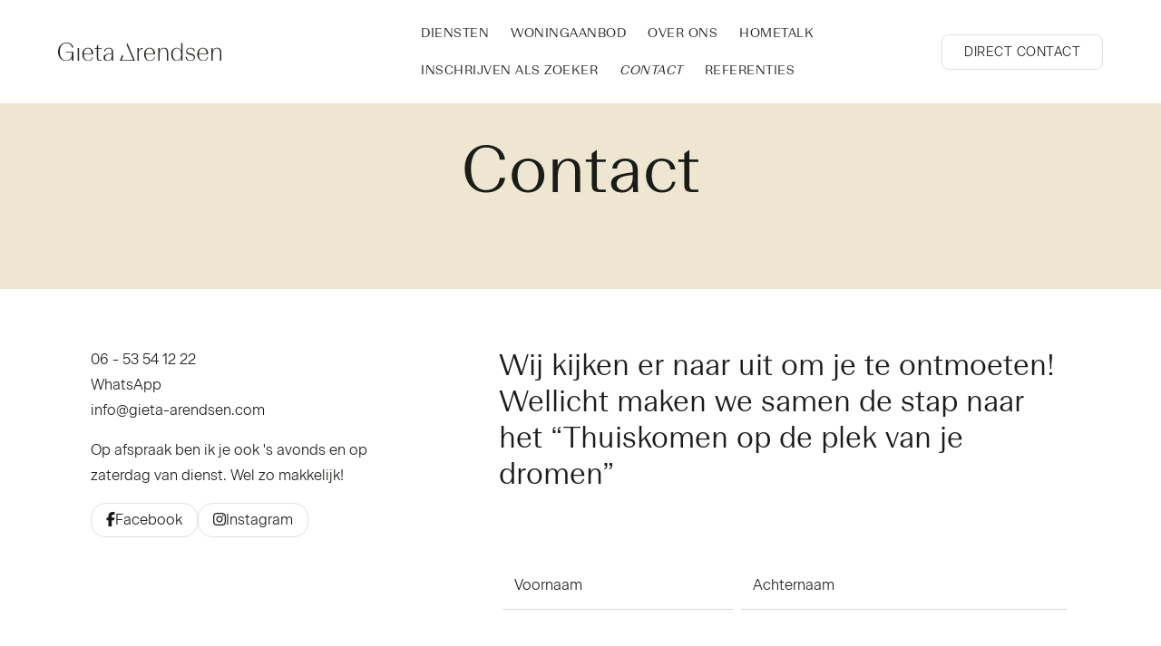

--- FILE ---
content_type: text/html; charset=utf-8
request_url: https://www.gieta-arendsen.com/8-f609/contact/contact-is-zo-gelegd
body_size: 11068
content:

<!DOCTYPE html>
<html xmlns:og="https://ogp.me/ns#" xmlns:fb="http://ogp.me/ns/fb#" lang="nl" data-bs-theme="light">
<head>
    <meta charset="utf-8">
    <meta http-equiv="X-UA-Compatible" content="IE=edge">
    <meta name="viewport" content="width=device-width, initial-scale=1">

<title>Contact is zo gelegd  | Gieta Arendsen | Homesupply</title>


    <meta property="og:site_name" content="Gieta Arendsen">
<meta property="og:locale" content="nl-NL">

<meta property="og:type" content="website">


<meta property="twitter:card" content="summary_large_image">








            <link rel="canonical" href="https://www.gieta-arendsen.com/8-f609/contact/contact-is-zo-gelegd" >


<link rel="icon" type="image/png" href="//hayweb.blob.core.windows.net/public/p5c1ct/2-beta/favicon-96x96.png" sizes="96x96" />
<link rel="icon" type="image/svg+xml" href="//hayweb.blob.core.windows.net/public/p5c1ct/2-beta/favicon.svg" />
<link rel="shortcut icon" href="//hayweb.blob.core.windows.net/public/p5c1ct/2-beta/favicon.ico">
<link rel="apple-touch-icon" sizes="180x180" href="//hayweb.blob.core.windows.net/public/p5c1ct/2-beta/apple-touch-icon.png">
<meta name="apple-mobile-web-app-title" content="Gieta Arendsen" />
<link rel="manifest" href="//hayweb.blob.core.windows.net/public/p5c1ct/2-beta/site.webmanifest" />

    

    <link href="/Content/Themes/HW044/css/header.css" rel="stylesheet">
    <link href="/Content/Themes/HW044/css/core.css" rel="stylesheet">
    <script src="https://unpkg.com/scrollreveal"></script>
        
    
    <link href="/Content/Themes/HW044/css/components/company.css" rel="stylesheet" /><link href=/Content/Themes/HW044/css/pages/textpage.css rel="stylesheet" />
    <link href="/Content/Themes/HW044/css/footer.css" rel="stylesheet">
        <link rel="stylesheet" href="//hayweb.blob.core.windows.net/public/p5c1ct/2-beta/customer.css">
    
    


<script>
    function googleAnalyticsTrackEvent(eventCategory, eventAction, eventLabel, eventValue, fieldsObject) {

    }
</script>
</head>
        <body class="company page page8" >



<header class="header header--top">
    
    <div class="header__cta dropdown">
            <button class="btn btn-cta dropdown-toggle contactMenu" type="button" id="ctaDropdownMenuButton" aria-label="Direct contact"
                    data-bs-toggle="dropdown" aria-expanded="false">
                <span class="icon">
                    <i class="fa-light fa-envelope"></i>
                </span>
                <span class="text">Direct contact</span>
                <i class="fa-light fa-chevron-down"></i>
            </button>
            <ul class="dropdown-menu" aria-labelledby="ctaDropdownMenuButton">

                    <li class="header__cta-phone">
                        <a class="dropdown-item phonenumber" href="tel:06-53541222">
                            <i class="fa-light fa-phone"></i>
                            <span class="text">06 - 53 54 12 22</span>
                            <i class="fa-light fa-chevron-right"></i>
                        </a>
                    </li>

                        <li class="header__cta-whatsapp">
                            <a class="dropdown-item" href="https://wa.me/31653541222?text=" target="_blank">
                                <i class="fa-brands fa-whatsapp"></i>
                                <span class="text">WhatsApp</span>
                                <i class="fa-light fa-chevron-right"></i>
                            </a>
                        </li>

                    <li class="header__cta-email">
                        <a class="dropdown-item" href="mailto:info@gieta-arendsen.com">
                            <i class="fa-light fa-envelope"></i>
                            <span class="text">info@gieta-arendsen.com</span>
                            <i class="fa-light fa-chevron-right"></i>
                        </a>
                    </li>

                <li class="header__cta-contact">
                    <a class="dropdown-item" href="/8-75d3/contact#hncontact">
                        <i class="fa-light fa-circle-location-arrow"></i>
                        <span class="text">Adres of route</span>
                        <i class="fa-light fa-chevron-right"></i>
                    </a>
                </li>                
            </ul>
    </div>

    <a class="header__logo" href="/" title="Gieta Arendsen | Homesupply">
            <img alt="Gieta Arendsen | Homesupply" class="img-fluid logo" width="150" height="55" src="//hayweb.blob.core.windows.net/public/p5c1ct/2-beta/logo.svg" loading="lazy" />
    </a>
    <div class="header__topmenu">

<ul class="nav" id="menu-2" >
            <li class="nav-item dropdown inactive  level-1 type-text">
                <a class="nav-link hover-link dropdown-toggle" href="/24-d8c9/je-huis-verkopen-doe-je-niet-zomaar"    id="dropdown81" data-bs-toggle="dropdown"  >
                    <span class="text">Diensten</span>
                        <i class="fal fa-fw fa-chevron-down"></i>
                </a>

                    <ul class="dropdown-menu menuItem-81" role="menu" aria-labelledby="dropdown81">
                                <li class="nav-item  level-2 type-text">
            <a class="nav-link inactive "  href="/24-d8c9/je-huis-verkopen-doe-je-niet-zomaar"  >

                Verkoopbegeleiding             </a>

        </li>
        <li class="nav-item  level-2 type-text">
            <a class="nav-link inactive "  href="/23-791f/aankoopbegeleiding"  >

                Aankoopbegeleiding             </a>

        </li>
        <li class="nav-item  level-2 type-text">
            <a class="nav-link inactive "  href="/5-95c6/taxaties"  >

                Taxaties             </a>

        </li>
        <li class="nav-item  level-2 type-text">
            <a class="nav-link inactive "  href="/22-c897/visuele-presentatie"  >

                Visuele presentatie             </a>

        </li>
        <li class="nav-item  level-2 type-text">
            <a class="nav-link inactive "  href="/40-31e/persoonlijke-waardebepaling-op-locatie"  >

                Waardecheck             </a>

        </li>

                    </ul>
            </li>            
            <li class="nav-item  inactive  level-1 type-text">
                <a class="nav-link hover-link " href="/woningaanbod"  >
                    <span class="text">Woningaanbod</span>
                </a>

            </li>            
            <li class="nav-item  inactive  level-1 type-text">
                <a class="nav-link hover-link " href="/25-edb2/wij-brengen-dromen-thuis"  >
                    <span class="text">Over ons</span>
                </a>

            </li>            
            <li class="nav-item  inactive  level-1 type-text">
                <a class="nav-link hover-link " href="/39-6b21/nieuws/hometalk"  >
                    <span class="text">Hometalk</span>
                </a>

            </li>            
            <li class="nav-item  inactive  level-1 type-text">
                <a class="nav-link hover-link " href="/38-d581/gebruiker-login/inloggen"  >
                    <span class="text">Inschrijven als zoeker</span>
                </a>

            </li>            
            <li class="nav-item  inactive  level-1 type-text">
                <a class="nav-link hover-link " href="/8-f609/contact/contact-is-zo-gelegd"  >
                    <span class="text">Contact</span>
                </a>

            </li>            
            <li class="nav-item  inactive  level-1 type-text">
                <a class="nav-link hover-link " href="/41-6019/referenties"  >
                    <span class="text">Referenties</span>
                </a>

            </li>            



</ul>
    </div>



    <button type="button" class="header__toggle header__toggle-top" data-bs-toggle="offcanvas" data-bs-target="#offcanvasMenu" aria-label="Hoofdmenu">
        <i class="fa-light fa-bars"></i>
    </button>    
</header>
<div class="header__mainmenu offcanvas offcanvas-end" tabindex="-1" id="offcanvasMenu" data-bs-backdrop="static">
    <div class="offcanvas-header">
        <a class="header__logo" href="/" title="Gieta Arendsen | Homesupply">
                <img alt="Gieta Arendsen | Homesupply" class="img-fluid logo" width="150" height="55" src="//hayweb.blob.core.windows.net/public/p5c1ct/2-beta/logo.svg" loading="lazy" />
        </a>

        <button type="button" class="header__toggle" data-bs-dismiss="offcanvas" aria-label="Sluiten">
            <i class="fa-light fa-times"></i>
        </button>
    </div>
    <div class="offcanvas-body">


<ul id="menu-1" class="nav">
        <li class="nav-item  level-1 type-text">
            <a class="nav-link inactive " href="/"  >

                Home             </a>

        </li>
        <li class="nav-item  level-1 type-text">
            <a class="nav-link inactive " href="/4-9936/aanbod-zoeken/uitgebreid-zoeken-in-ons-aanbod"  >

                Aanbod             </a>

        </li>
        <li class="nav-item  level-1 type-text">
            <a class="nav-link inactive submenu-toggle" href="/37-5207/diensten"    id="navbarSubmenu87" aria-expanded="false"  >

                Diensten                     <span class="icon"><i class="fa-light fa-fw fa-circle-arrow-right"></i></span>
            </a>

                <ul class="nav nav-submenu" id="submenu87" aria-labelledby="navbarSubmenu87">
                    <li class="nav-item nav-back">
                        <button class="nav-link">Terug</button>
                    </li>
                            <li class="nav-item  level-2 type-text">
            <a class="nav-link inactive " href="/24-d8c9/je-huis-verkopen-doe-je-niet-zomaar"  >

                Verkoopbegeleiding             </a>

        </li>
        <li class="nav-item  level-2 type-text">
            <a class="nav-link inactive " href="/23-791f/aankoopbegeleiding"  >

                Aankoopbegeleiding             </a>

        </li>
        <li class="nav-item  level-2 type-text">
            <a class="nav-link inactive " href="/5-95c6/taxaties"  >

                Taxaties             </a>

        </li>
        <li class="nav-item  level-2 type-text">
            <a class="nav-link inactive " href="/22-c897/visuele-presentatie"  >

                Visuele presentatie             </a>

        </li>
        <li class="nav-item  level-2 type-text">
            <a class="nav-link inactive " href="/40-31e/persoonlijke-waardebepaling-op-locatie"  >

                Persoonlijke waardebepaling op locatie             </a>

        </li>

                </ul>
        </li>
        <li class="nav-item  level-1 type-text">
            <a class="nav-link inactive " href="/39-6b21/nieuws/hometalk"  >

                Hometalk             </a>

        </li>
        <li class="nav-item  level-1 type-text">
            <a class="nav-link inactive " href="/25-edb2/wij-brengen-dromen-thuis"  >

                Over ons             </a>

        </li>
        <li class="nav-item  level-1 type-text">
            <a class="nav-link inactive " href="/41-6019/referenties"  >

                Referenties             </a>

        </li>
        <li class="nav-item selected level-1 type-text">
            <a class="nav-link active " href="/8-f609/contact/contact-is-zo-gelegd"  >

                Contact             </a>

        </li>



</ul>


        <div class="account-widget">
                <span class="subtitle">Jouw account</span>
                <h4 class="title">Je droomhuis een stap dichterbij.</h4>
            <div class="d-grid gap-3 loggedout">
                    <a href="/11-215/gebruiker-inschrijven?ReturnUrl=%2f8-f609%2fcontact%2fcontact-is-zo-gelegd" class="btn btn-default account-create" aria-label="Registreren">
                        <span>Nog geen account?</span>
                        <i class="fa-light fa-fw fa-circle-arrow-right"></i>
                    </a>
                                    <a href="/38-f099/gebruiker-login?ReturnUrl=%2f8-f609%2fcontact%2fcontact-is-zo-gelegd" class="btn btn-default account-login" aria-label="Inloggen">
                        <span>Log in op je account</span>
                        <i class="fa-light fa-fw fa-circle-arrow-right"></i>
                    </a>
            </div>
        </div>

    </div>
</div>
<main>
    





<section class="section pageheader large ">
    <div class="container">
        <div class="text">
        <p class="section__subtitle subtitle">
            Contact
        </p>

                <h1 class="section__title title">Contact</h1>
        </div>
    </div>
</section>

<section class="section company contact" id="hncontact">
    <div class="container">
        <div class="company__details">

            <div class="company__details-item company__address">
                <i class="icon fa-light fa-map-marker-alt"></i>
                <div>
                        <span class="company__address-street">Spruytengoed 29</span>

                        <span class="company__address-postalcode">3882 KD</span>
                                            <span class="company__address-city">Putten</span>
                                            <span class="company__address-country">Nederland</span>
                                            <a class="company__address-route" href="https://www.google.nl/maps/dir//Gieta Arendsen | Homesupply,+Spruytengoed 29,+3882 KD+Putten" target="_blank">
                            <i class="fa-light fa-route"></i> Routebeschrijving
                        </a>
                </div>
            </div>

                <div class="company__details-item company__phone">
                    <i class="icon fa-light fa-phone"></i>
                    <a href="tel:06 - 53 54 12 22">06 - 53 54 12 22</a>
                </div>
            
                    <div class="company__details-item  company__whatsapp">
                        <i class="icon fa-brands fa-whatsapp"></i>
                        <a href="https://wa.me/31653541222?text=">WhatsApp</a>
                    </div>

                <div class="company__details-item company__email">
                    <i class="icon fa-light fa-envelope"></i>
                    <a href="mailto:info@gieta-arendsen.com">info@gieta-arendsen.com</a>
                </div>

            <table class="company__finance table table-borderless table-sm">

                                            </table>

<p>Op afspraak ben ik je ook &#39;s avonds en op zaterdag van dienst. Wel zo makkelijk!</p>
<div class="socials">
<a href="https://www.facebook.com/gietaarendsenhomesupply" target="_blank" rel="noreferrer" class="socials__facebook"><i class="fa-brands fa-facebook-f">&nbsp;</i> Facebook</a>
<a href="https://www.instagram.com/gieta_homesupply/" target="_blank" rel="noreferrer" class="socials__instagram"><i class="fa-brands fa-instagram">&nbsp;</i> Instagram </a>
</div>

        </div>
        <div class="company__form">


    <div class="text">
        <p class="h2 quote">Wij kijken er naar uit om je te ontmoeten! Wellicht maken we samen de stap naar het &ldquo;Thuiskomen op de plek van je dromen&rdquo;</p>
    </div>
            
<div id="staticform-default">
    <div id="form-fillin">
        <form id="staticform-default-form" class="requires-validation" role="form" method="post" action="/">
            <input name="__RequestVerificationToken" type="hidden" value="i-7MVDXpHRL5lVkavi_rHwMLOO_VnEnxYg9QFaavESa6hRBX5POR_9JFNr0MSGsVcWK1bzAagCR2EpJp_5aJTfCx0a4-X-hwEdwFcj077zY1" />
            
            <div id="error" style="display: none;" class="alert alert-block alert-danger"></div>
            <fieldset>
                <legend class="sr-only">Persoonlijke gegevens</legend>
                <input id="CurrentUrl" name="CurrentUrl" type="hidden" value="" />
                <div class="row g-2 mb-3">
                        <div class="col-md  col-md-5 firstname mandatory">
                            <div class="form-floating">
                                <input class="form-control" data-val="true" data-val-required="Dit is een verplicht veld." id="Firstname" name="Firstname" placeholder="Voornaam*" type="text" value="" />
                                <label class="control-label" for="Firstname">Voornaam</label>
                            </div>
                            <span class="field-validation-valid" data-valmsg-for="Firstname" data-valmsg-replace="true"></span>
                        </div>
                    <div class="col-md lastname mandatory">
                        <div class="form-floating">
                            <input class="form-control" data-val="true" data-val-required="Dit is een verplicht veld." id="Lastname" name="Lastname" placeholder="Achternaam*" type="text" value="" />
                            <label class="control-label" for="Lastname">Achternaam</label>
                        </div>
                        <span class="field-validation-valid" data-valmsg-for="Lastname" data-valmsg-replace="true"></span>
                    </div>
                </div>

                <div class="row g-2 mb-3">
                    <div class="col-md col-md-12 address">
                        <div class="form-floating">
                            <input class="form-control" id="AddressLine1" name="AddressLine1" placeholder="Adres" type="text" value="" />
                            <label class="control-label" for="AddressLine1">Adres</label>
                        </div>
                        <span class="field-validation-valid" data-valmsg-for="AddressLine1" data-valmsg-replace="true"></span>

                    </div>
                    <div class="col-md col-md-4 postalcode">
                        <div class="form-floating">
                            <input class="form-control" id="Postalcode" name="Postalcode" placeholder="Postcode" type="text" value="" />
                            <label class="control-label" for="Postalcode">Postcode</label>
                        </div>
                        <span class="field-validation-valid" data-valmsg-for="Postalcode" data-valmsg-replace="true"></span>
                    </div>

                    <div class="col-md city">
                        <div class="form-floating">
                            <input class="form-control" id="City" name="City" placeholder="Plaats" type="text" value="" />
                            <label class="control-label" for="City">Plaats</label>
                        </div>
                        <span class="field-validation-valid" data-valmsg-for="City" data-valmsg-replace="true"></span>
                    </div>
                </div>
                <div class="row g-2 mb-3">
                    <div class="col-md col-md-12 phonenumber mandatory">
                        <div class="input-group">
                            <span class="input-group-text">
                                <i class="fa-light fa-phone"></i>
                            </span>
                            <div class="form-floating">
                                <input class="form-control" data-val="true" data-val-length="Vul een geldig telefoonnummer in." data-val-length-max="20" data-val-length-min="10" data-val-regex="Vul een geldig telefoonnummer in." data-val-regex-pattern="^[0-9+\- ]*$" data-val-required="Dit is een verplicht veld." id="PhoneNumber" name="PhoneNumber" placeholder="Telefoonnummer*" type="tel" value="" />
                                <label class="control-label" for="PhoneNumber">Telefoonnummer</label>
                            </div>
                        </div>
                        <span class="field-validation-valid" data-valmsg-for="PhoneNumber" data-valmsg-replace="true"></span>
                    </div>

                    <div class="col-md col-md-12 emailaddress mandatory">
                        <div class="input-group">
                            <span class="input-group-text">
                                <i class="fa-light fa-envelope"></i>
                            </span>
                            <div class="form-floating">
                                <input class="form-control" data-val="true" data-val-required="Dit is een verplicht veld." id="Email" name="Email" placeholder="E-mail*" type="email" value="" />
                                <label class="control-label" for="Email">E-mail</label>
                            </div>
                        </div>
                        <span class="field-validation-valid" data-valmsg-for="Email" data-valmsg-replace="true"></span>
                    </div>
                </div>
                <div class="row mb-3">
                    <div class="col-md comments">
                        <div class="form-floating">
                            <textarea class="form-control" cols="20" id="Comments" name="Comments" placeholder="Opmerkingen" rows="2">
</textarea>
                            <label class="control-label" for="Comments">Opmerkingen</label>
                        </div>
                        <span class="field-validation-valid" data-valmsg-for="Comments" data-valmsg-replace="true"></span>
                    </div>
                </div>

                
                    <div class="row mb-3">
                        <div class="col-md termsandconditions">
                            <div class="form-check">
                                <input class="form-check-input" data-val="true" data-val-booleanrequired="Je dient akkoord te gaan." data-val-required="The Algemene voorwaarden field is required." id="HasAcceptedTermsAndConditions" name="HasAcceptedTermsAndConditions" type="checkbox" value="true" /><input name="HasAcceptedTermsAndConditions" type="hidden" value="false" />
                                <label class="form-check-label" for="HasAcceptedTermsAndConditions">
                                    Bij het gebruiken van dit formulier ga ik akkoord met het opslaan en verwerken van de door mij opgegeven gegevens zoals beschreven in het <a href="/35-6903/heldere-algemene-voorwaarden" target="blank">privacybeleid</a>.
                                </label>
                                <span class="field-validation-valid" data-valmsg-for="HasAcceptedTermsAndConditions" data-valmsg-replace="true"></span>
                            </div>
                        </div>
                    </div>
                
                <div class="form-group">
                    <div id="recaptcha-static-forms" class="recaptcha-wrapper mb-3"></div>
                </div>
                <div class="control-group">
                    <div class="controls">
                        <button href="javascript:void(0);" id="button-send" class="btn btn-primary">Verzenden</button>
                    </div>
                </div>
            </fieldset>
        </form>
    </div>
    <div id="form-thanks" style="display: none" class="alert alert-success">
        <span class="thanks-title alert-heading">Bedankt!</span>
        <p class="thanks-message">We hebben je gegevens met succes verwerkt en nemen zo spoedig mogelijk contact met je op.</p>
    </div>
</div>

        </div>
    </div>
</section>




</main>

<footer class="footer">
    <div class="footer__main">
        <div class="container">
<div class="footer__image"><figure><img src="https://hayweb.blob.core.windows.net/public/p5c1ct/2-beta/slides/footer-bg.jpg" /></figure></div>
    <div class="footer__menu" id="menu-3">
        <div class="inactive  level-1 type-text">
            <span class="footer__title h3">Informatie</span>
                <ul class="nav">
                            <li class="nav-item level-2 type-text">
            <a class="nav-link hover-link" href="/" >
                <span class="text">Home</span>
            </a>

        </li>
        <li class="nav-item level-2 type-text">
            <a class="nav-link hover-link" href="/8-f609/contact/contact-is-zo-gelegd" >
                <span class="text">Contact</span>
            </a>

        </li>

                </ul>
        </div>
        <div class="inactive  level-1 type-text">
            <span class="footer__title h3">Diensten</span>
                <ul class="nav">
                            <li class="nav-item level-2 type-text">
            <a class="nav-link hover-link" href="/24-d8c9/je-huis-verkopen-doe-je-niet-zomaar" >
                <span class="text">Verkoopbegeleiding</span>
            </a>

        </li>
        <li class="nav-item level-2 type-text">
            <a class="nav-link hover-link" href="/23-791f/aankoopbegeleiding" >
                <span class="text">Aankoopbegeleiding</span>
            </a>

        </li>
        <li class="nav-item level-2 type-text">
            <a class="nav-link hover-link" href="/5-95c6/taxaties" >
                <span class="text">Taxaties</span>
            </a>

        </li>
        <li class="nav-item level-2 type-text">
            <a class="nav-link hover-link" href="/22-c897/visuele-presentatie" >
                <span class="text">Visuele presentatie</span>
            </a>

        </li>

                </ul>
        </div>
 
    </div>
                    <div class="footer__contact">
                        <span class="footer__title h3">Contact</span>


<div class="widget company">
        <span class="company__name">Gieta Arendsen | Homesupply</span>
    <div class="company__address">
        <address>
                <span class="company__street">Spruytengoed 29</span>
                            <span class="company__postalcode">3882 KD</span>
                            <span class="company__city">Putten</span>
                                        <span class="company__country">Nederland</span>
        </address>
    </div>
        <span class="company__phone">
            <span class="sr-only">Telefoon:</span>
            <a class="hover-link" href="tel:06-53541222">
                <span class="text">06 - 53 54 12 22</span>
            </a>
        </span>

            <span class="company__whatsapp">
                <a class="hover-link" href="https://wa.me/31653541222?text=">                    
                    <span class="text">WhatsApp</span>                    
                </a>
            </span>


            <span class="company__email">
            <span class="sr-only">E-mail:</span>
            <a class="hover-link" href="mailto:info@gieta-arendsen.com">
                <span class="text">info@gieta-arendsen.com</span>
            </a>
        </span>
</div>
                    </div>

    <div class="footer__social">        
        <span class="footer__title h3">Volg ons</span>
            <a href="https://www.facebook.com/gietaarendsenhomesupply" target="_blank" class="social social_facebook hover-link" aria-label="Vind ons leuk op Facebook" rel="noreferrer">
                <span class="social__icon">
                    <i class="fab fa-fw fa-facebook-f"></i>
                </span>
                <span class="social__text text">Facebook</span>
            </a>
                                                <a href="https://www.instagram.com/gieta_homesupply/" target="_blank" class="social social_instagram hover-link" aria-label="Instagram" rel="noreferrer">
                    <span class="social__icon">
                        <i class="fab fa-fw fa-instagram"></i>
                    </span>
                    <span class="social__text text">Instagram</span>
                </a>
            </div>

        </div>
    </div>

    <div class="footer__sub">
        <div class="container">
            <span class="footer__sub-copyright">
                Copyright &#169; 2026 - Gieta Arendsen | Homesupply
            </span>

<ul class="footer__sub-menu nav" id="menu-4">
            <li class="nav-item  inactive  level-1 type-text">
                <a class="nav-link hover-link " href="/34-2077/onze-website-maakt-gebruik-van-cookies"  >
                    <span class="text">Cookieverklaring</span>
                </a>

            </li>            
            <li class="nav-item  inactive  level-1 type-text">
                <a class="nav-link hover-link " href="/35-6903/heldere-algemene-voorwaarden"  >
                    <span class="text">Algemene voorwaarden</span>
                </a>

            </li>            
            <li class="nav-item  inactive  level-1 type-text">
                <a class="nav-link hover-link " href="/36-1bbe/sitemap/sitemap"  >
                    <span class="text">Sitemap</span>
                </a>

            </li>            



    <li class="nav-item">
            <button class="nav-link hover-link" data-cc="show-preferencesModal">
                <span class="text">Cookie-instellingen</span>
            </button>
    </li>
</ul>

        <div class="footer__sub-branchelogos">
                    <a class="item" href="https://nrvt.nl" target="_blank" rel="noreferrer">
                        <img class="lazy" data-src="https://hayweb.blob.core.windows.net/public/00_branchelogos/NRVT/nrvt-new-white.svg" title="NRVT" alt="Logo - NRVT" width="70" height="40">
                            <span class="sr-only">NRVT</span>
                    </a>
                    <a class="item" href="https://nwwi.nl" target="_blank" rel="noreferrer">
                        <img class="lazy" data-src="https://hayweb.blob.core.windows.net/public/00_branchelogos/NWWI/nwwi-white.svg" title="NWWI" alt="Logo - NWWI" width="70" height="40">
                            <span class="sr-only">NWWI</span>
                    </a>
                    <a class="item" href="https://nvm.nl" target="_blank" rel="noreferrer">
                        <img class="lazy" data-src="https://hayweb.blob.core.windows.net/public/00_branchelogos/NVM/nvm-white.svg" title="NVM" alt="Logo - NVM" width="70" height="40">
                            <span class="sr-only">NVM</span>
                    </a>
                    <a class="item" href="https://vastgoedcert.nl" target="_blank" rel="noreferrer">
                        <img class="lazy" data-src="https://hayweb.blob.core.windows.net/public/00_branchelogos/vastgoedcert/vastgoedcert-white.svg" title="VastgoedCert" alt="Logo - VastgoedCert" width="70" height="40">
                            <span class="sr-only">VastgoedCert</span>
                    </a>
        </div>


                <a href="https://www.kolibri.software" class="footer__sub-kolibri" target="_blank" aria-label="Kolibri, websites &amp; software voor makelaars">
                        <img class="lazy" data-src="//hayweb.blob.core.windows.net/public/branding/kolibri-beeldmerk.svg" width="32" height="32" alt="Kolibri, websites &amp; software voor makelaars" />
                </a>
        </div>
    </div>
</footer>
<div id="dialog" title="" style="display: none">           
        <span id="dialog-content"></span>  
</div>


<script src="https://kit.fontawesome.com/5dcbb3e19a.js" crossorigin="anonymous"></script>
<script src="/Content/Libs/jquery/jquery-3.7.1.min.js"></script>
<script src="/Content/Libs/jquery/jquery-migrate-3.4.1.min.js"></script>
<script src="/Content/Libs/popper/popper.min.js"></script>
<script src="/Content/Libs/bootstrap5/js/bootstrap.min.js"></script>
<script src="/0-b52b/web-constanten"></script>

<script type="text/javascript" src="/cache/footer-nl-nl-A827B487E5C842781EAADC4A1CB4733BD79083DF.js"></script>
<script type="text/javascript" src="/cache/footer-nl-nl-26E92F8C2C3722A290DE4BBB838CF7D4CC44D455.js"></script><script type="text/javascript" src="https://www.google.com/recaptcha/api.js?render=explicit" async="async" defer="defer"></script><script type="text/javascript" src="/cache/footernl-nl-A96C442808FEF980251B925BF986F7119635FC99.js"></script>
        <div class="modal fade bs-modal-sm" id="login-popup" tabindex="-1" role="dialog" aria-labelledby="myLoginModalLabel" aria-hidden="true">
            <div class="modal-dialog modal-sm modal-dialog-centered">
                <div class="modal-content">
                    <div class="modal-header">
                        <h5 class="modal-title" id="myLoginModalLabel">Log in op je account</h5>
                        <button type="button" class="btn-close" data-bs-dismiss="modal" aria-label="Close"></button>
                    </div>
                    <div class="modal-body">
                        <form class="form popup" id="members-login-popup-form" method="post" action="/">
                            <div id="members-login-error" style="display:none;"></div>
                            <input name="__RequestVerificationToken" type="hidden" value="UhIt-yT-4mzozNvH926km8GyPBn1CDXegW2bYL3Eh3XZiT7pPOVWJgio3FhMUIh1RykE1iKaztr_V6Lnigg7Ung6CzIdlWn9O1OUyYfUzyQ1" />
                            

                            <div class="input-group mb-3">
                                <span class="input-group-text">
                                    <i class="fa-light fa-fw fa-at"></i>
                                </span>
                                <div class="form-floating">
                                    <input autocomplete="username" class="form-control sys-check-enter" data-val="true" data-val-required="Dit is een verplicht veld." id="LoginName" name="LoginName" placeholder="E-mail" tabindex="1" type="email" value="" />
                                    <label class="control-label" for="LoginName">E-mailadres</label>
                                </div>
                                <span class="field-validation-valid" data-valmsg-for="LoginName" data-valmsg-replace="true"></span>
                            </div>
                            <div class="input-group mb-3">
                                <span class="input-group-text">
                                    <i class="fa-light fa-fw fa-lock"></i>
                                </span>
                                <div class="form-floating">
                                    <input autocomplete="current-password" class="form-control sys-check-enter" data-val="true" data-val-required="Dit is een verplicht veld." id="Password" name="Password" placeholder="Wachtwoord" tabindex="2" type="password" />
                                    <label for="Password">Wachtwoord</label>
                                </div>
                                <span class="field-validation-valid" data-valmsg-for="Password" data-valmsg-replace="true"></span>
                            </div>
                            <div class="form-group mb-3">
                                <div class="form-check">
                                    <input checked="checked" class="form-check-input data-val-ignore" data-val="true" data-val-required="The Ingelogd blijven? field is required." id="RememberMe" name="RememberMe" tabindex="3" type="checkbox" value="true" /><input name="RememberMe" type="hidden" value="false" />
                                    <label class="form-check-label" for="RememberMe">Ingelogd blijven?</label>
                                </div>
                            </div>
                            <div class="d-grid gap-2">
                                <button class="btn btn-primary sys-login-button" tabindex="4" id="members-profile-login-button">Inloggen</button>
                                <a class="btn btn-link cantremember" href="/38-48ed/gebruiker-wachtwoord-vergeten">Wachtwoord vergeten?</a>
                            </div>
                            <input id="ReturnUrl" name="ReturnUrl" type="hidden" value="" />
                        </form>
                    </div>
                    <div class="modal-footer">
                        <a class="btn btn-link account-create mx-auto" href="/11-215/gebruiker-inschrijven?ReturnUrl=%2f8-f609%2fcontact%2fcontact-is-zo-gelegd">Nog geen account?</a>
                    </div>
                </div>
            </div>

        </div>



<script src="/Content/Libs/vanilla-lazyload/lazyload.min.js"></script>



<script src="/Content/Themes/core/Views/StaticForms/js/staticforms-1.0.0.js"></script>

<!-- CUSTOM SITE SCRIPT -->
<div class="modal fade" id="popup-marketing" data-bs-backdrop="static" data-bs-keyboard="false" tabindex="-1" aria-labelledby="staticBackdropLabel" aria-hidden="true">
  <div class="modal-dialog" role="document">
    <div class="modal-content">
      <div class="modal-header">
        <p class="modal-title" id="exampleModalLabel">Vul onderstaand formulier in en ontvang binnen 3 werkdagen een reactie!</p>
        <button type="button" class="close btn" data-bs-dismiss="modal" aria-label="Close">
          <span aria-hidden="true">&times;</span>
        </button>
      </div>
      <div class="modal-body">

    
    <iframe
      id="JotFormIFrame-241002280080337"
      title="Gieta Arendsen - Waardebepaling"
      onload="window.parent.scrollTo(0,0)"
      allowtransparency="true"
      allow="geolocation; microphone; camera; fullscreen"
      src="https://form.jotform.com/241002280080337"
      frameborder="0"
      style="min-width:100%;max-width:100%;height:539px;border:none;"
      scrolling="no"
    >
    </iframe>
    <script src='https://cdn.jotfor.ms/s/umd/latest/for-form-embed-handler.js'></script>
    <script>window.jotformEmbedHandler("iframe[id='JotFormIFrame-241002280080337'", "https://form.jotform.com/")</script>
   
      </div>

    </div>
  </div>
</div>
<!-- /CUSTOM SITE SCRIPT -->





    <link href="https://cdn.jsdelivr.net/gh/orestbida/cookieconsent@v3.0.0/dist/cookieconsent.css" rel="stylesheet" />
    <script type="module">
        import 'https://cdn.jsdelivr.net/gh/orestbida/cookieconsent@3.0.0/dist/cookieconsent.umd.js';
        CookieConsent.run({
            guiOptions: {
                consentModal: {
                    layout: 'cloud',
                    position: 'bottom center',
                    equalWeightButtons: true,
                    flipButtons: false
                },
                preferencesModal: {
                    layout: 'box',
                    position: '',
                    equalWeightButtons: true,
                    flipButtons: false
                }
            },
            categories: {
                necessary: {
                    enabled: true,
                    readOnly: true
                },
                                                    },
            language: {
                default: "nl",
                autoDetect: "document",
                translations: {
                    nl: {
                        consentModal: {
                           title: "&#127850; Wij maken gebruik van cookies!",
                            description: "Hallo, deze website gebruikt essentiële cookies om de goede werking ervan te garanderen en eventueel trackingcookies om te begrijpen hoe je ermee omgaat. <button type=\"button\" data-cc=\"show-preferencesModal\" class=\"cc-link\">Laat mij kiezen</button>",
                            acceptAllBtn: "Accepteren",
                            acceptNecessaryBtn: "Weigeren",
                            showPreferencesBtn: "Cookie-instellingen",
                            footer: "<a href=\"/34-2077/onze-website-maakt-gebruik-van-cookies\">Privacybeleid</a>\n<a href=\"/35-6903/heldere-algemene-voorwaarden\">Algemene voorwaarden</a>"
                        },
                        preferencesModal: {
                            title: "Cookie-instellingen",
                            acceptAllBtn: "Alles accepteren",
                            acceptNecessaryBtn: "Alles weigeren",
                            savePreferencesBtn: "Voorkeuren opslaan",
                            closeIconLabel: "Sluiten",
                            serviceCounterLabel: "Service|Services",
                            sections: [
                                {
                                    title: "Cookiegebruik &#128226;",
                                    description: 'Wij gebruiken cookies om de basisfunctionaliteiten van de website te garanderen en jouw online ervaring te verbeteren. Je kunt per categorie kiezen of je deze aan of uit wilt zetten. Voor meer details met betrekking tot cookies en andere gevoelige gegevens verwijzen wij je graag door naar ons <a class=\"cc-link\" href=\"/34-2077/onze-website-maakt-gebruik-van-cookies\">cookiebeleid</a> en <a class=\"cc-link\" href=\"/35-6903/heldere-algemene-voorwaarden\">privacybeleid</a>.'
                                },
                                
                                {
                                    title: "Noodzakelijke cookies <span class=\"pm__badge\">Altijd ingeschakeld</span>",
                                    description: "Deze cookies zijn essentieel voor de goede werking van onze website. Zonder deze cookies zou de website niet goed werken. Wij vragen geen toestemming voor deze cookies, omdat ze weinig tot geen invloed hebben op de privacy van onze gebruikers.",
                                    linkedCategory: "necessary"
                                },
                                
                                                                                                                                  {
                                       title: "Meer informatie",
                                    description: "Heb je vragen over ons cookiebeleid neem dan <a class=\"cc-link\" href=\"/8-f609/contact/contact-is-zo-gelegd\">contact met ons op</a>."
                                }
                            ]
                        }
                    }
                }
            }
        });
    </script>

<script src="/Content/Themes/HW044/js/main.js"></script>
    <script type="text/javascript" src="//hayweb.blob.core.windows.net/public/p5c1ct/2-beta/customer.js"></script>



</body>
</html>


--- FILE ---
content_type: text/css
request_url: https://www.gieta-arendsen.com/Content/Themes/HW044/css/components/company.css
body_size: 451
content:
@media (min-width:992px){.company>.container{display:flex;align-items:flex-start;justify-content:space-between}}.company__details{flex-grow:1;margin-bottom:calc(1.425rem + 2.1vw);max-width:750px}@media (min-width:992px){.company__details{padding-right:calc(1.625rem + 4.5vw)}}.company__details>.text{margin-bottom:2rem}.company__details .icon{background-color:var(--hn-primary);color:var(--hn-white);width:16px;height:16px;padding:0.5rem;border-radius:50%}.company__details-item{float:left;clear:left;display:inline-grid;grid-gap:1rem;grid-template-columns:32px 1fr;margin-bottom:1rem;align-items:center}.company__details-item a{text-decoration:none}.company__form{--hn-company-form-bg:#fff;flex-shrink:0;overflow:hidden;min-height:360px;border-radius:var(--hn-border-radius);padding:calc(1.425rem + 2.1vw);background-color:var(--hn-company-form-bg);box-shadow:var(--hn-boxshadow);position:relative}@media (min-width:992px){.company__form{max-width:600px}}.company__form>.text{margin-bottom:2rem}.company__form .comments .form-control{min-height:100px}.company__form .valid{border-color:#198754}.company__form .input-validation-error{border-color:#dc3545}.company__form .field-validation-error{width:100%;margin-top:0.25rem;color:#dc3545;font-size:0.875rem}.company__address .icon{align-self:flex-start}.company__address-country,.company__address-street{display:block}.company__finance{margin-bottom:1rem}.company__finance .title{width:120px}
/*# sourceMappingURL=company.css.map */

--- FILE ---
content_type: text/css
request_url: https://hayweb.blob.core.windows.net/public/p5c1ct/2-beta/customer.css
body_size: 89726
content:
@font-face{font-display:swap;font-family:Beausite Classic Web;font-style:normal;font-weight:300;src:url(fonts/BeausiteClassicWeb-Light.woff2) format("woff2"),url(fonts/BeausiteClassicWeb-Light.woff) format("woff"),url(fonts/BeausiteClassicWeb-Light.ttf) format("truetype")}@font-face{font-display:swap;font-family:Beausite Fit Web;font-style:normal;font-weight:300;src:url(fonts/BeausiteFitWeb-Light.woff2) format("woff2"),url(fonts/BeausiteFitWeb-Light.woff) format("woff"),url(fonts/BeausiteFitWeb-Light.ttf) format("truetype")}:root,[data-bs-theme=light]{--hn-blue:#0d6efd;--hn-indigo:#6610f2;--hn-purple:#6f42c1;--hn-pink:#d63384;--hn-red:#dc3545;--hn-orange:#fd7e14;--hn-yellow:#ffc107;--hn-green:#198754;--hn-teal:#20c997;--hn-cyan:#0dcaf0;--hn-black:#000;--hn-white:#fff;--hn-gray:#6c757d;--hn-gray-dark:#343a40;--hn-gray-100:#f8f9fa;--hn-gray-200:#e9ecef;--hn-gray-300:#dee2e6;--hn-gray-400:#ced4da;--hn-gray-500:#adb5bd;--hn-gray-600:#6c757d;--hn-gray-700:#495057;--hn-gray-800:#343a40;--hn-gray-900:#212529;--hn-primary:#efe6d2;--hn-secondary:#6c757d;--hn-success:#198754;--hn-info:#0dcaf0;--hn-warning:#ffc107;--hn-danger:#dc3545;--hn-light:#f8f9fa;--hn-dark:#212529;--hn-cta:#191c17;--hn-default:#d6d6d6;--hn-primary-rgb:239,230,210;--hn-secondary-rgb:108,117,125;--hn-success-rgb:25,135,84;--hn-info-rgb:13,202,240;--hn-warning-rgb:255,193,7;--hn-danger-rgb:220,53,69;--hn-light-rgb:248,249,250;--hn-dark-rgb:33,37,41;--hn-cta-rgb:25,28,23;--hn-default-rgb:214,214,214;--hn-primary-text:#052c65;--hn-secondary-text:#2b2f32;--hn-success-text:#0a3622;--hn-info-text:#055160;--hn-warning-text:#664d03;--hn-danger-text:#58151c;--hn-light-text:#495057;--hn-dark-text:#495057;--hn-primary-bg-subtle:#cfe2ff;--hn-secondary-bg-subtle:#e2e3e5;--hn-success-bg-subtle:#d1e7dd;--hn-info-bg-subtle:#cff4fc;--hn-warning-bg-subtle:#fff3cd;--hn-danger-bg-subtle:#f8d7da;--hn-light-bg-subtle:#fcfcfd;--hn-dark-bg-subtle:#ced4da;--hn-primary-border-subtle:#9ec5fe;--hn-secondary-border-subtle:#c4c8cb;--hn-success-border-subtle:#a3cfbb;--hn-info-border-subtle:#9eeaf9;--hn-warning-border-subtle:#ffe69c;--hn-danger-border-subtle:#f1aeb5;--hn-light-border-subtle:#e9ecef;--hn-dark-border-subtle:#adb5bd;--hn-white-rgb:255,255,255;--hn-black-rgb:0,0,0;--hn-body-color-rgb:25,28,23;--hn-font-sans-serif:system-ui,-apple-system,"Segoe UI",Roboto,"Helvetica Neue","Noto Sans","Liberation Sans",Arial,sans-serif,"Apple Color Emoji","Segoe UI Emoji","Segoe UI Symbol","Noto Color Emoji";--hn-font-monospace:SFMono-Regular,Menlo,Monaco,Consolas,"Liberation Mono","Courier New",monospace;--hn-gradient:linear-gradient(180deg,hsla(0,0%,100%,.15),hsla(0,0%,100%,0));--hn-pageheader-bg:#fff;--hn-pageheader-color:var(--hn-white);--hn-pageheader-title-color:var(--hn-white);--hn-pageheader-subtitle-color:var(--hn-white);--hn-placeholder-bg:#fff;--hn-boxshadow:1px 22px 35px rgba(0,0,0,.1);--hn-headings-font-family:Beausite Fit Web,serif;--hn-headings-color:#191c17;--hn-headings-sub-color:#191c17;--hn-headings-font-weight:300;--hn-headings-sub-font-weight:300;--hn-headings-text-transform:unset;--hn-headings-line-height:1.182em;--hn-headings-letter-spacing:0;--hn-header-logo-width:140px;--hn-header-logo-width-sm:140px;--hn-header-logo-width-md:160px;--hn-header-logo-width-lg:180px;--hn-header-logo-width-xl:180px;--hn-swiper:var(--hn-body-color);--hn-swiper-hover:#000;--hn-swiper-data-bg:#f7f5ed;--hn-swiper-data-color:var(--hn-body-color);--hn-swiper-data-title-color:var(--hn-body-color);--hn-swiper-data-subtitle-color:var(--hn-body-color);--hn-swiper-scrollbar-bg:#c5c9d5;--hn-swiper-scrollbar-drag-bg:var(--hn-body-color);--hn-root-font-size:16px;--hn-body-font-family:"Beausite Classic Web",sans-serif;--hn-body-font-size:1rem;--hn-body-font-weight:300;--hn-body-line-height:1.8;--hn-body-color:#191c17;--hn-emphasis-color:#000;--hn-emphasis-color-rgb:0,0,0;--hn-secondary-color:rgba(33,37,41,.75);--hn-secondary-color-rgb:33,37,41;--hn-secondary-bg:#e9ecef;--hn-secondary-bg-rgb:233,236,239;--hn-tertiary-color:rgba(33,37,41,.5);--hn-tertiary-color-rgb:33,37,41;--hn-tertiary-bg:#f8f9fa;--hn-tertiary-bg-rgb:248,249,250;--hn-body-bg:#fff;--hn-body-bg-rgb:255,255,255;--hn-heading-color:#191c17;--hn-link-color:#efe6d2;--hn-link-color-rgb:239,230,210;--hn-link-decoration:underline;--hn-link-hover-color:#e2d1ac;--hn-link-hover-color-rgb:226,209,172;--hn-code-color:#d63384;--hn-highlight-bg:#fff3cd;--hn-border-width:1px;--hn-border-style:solid;--hn-border-color:#dee2e6;--hn-border-color-translucent:rgba(0,0,0,.175);--hn-border-radius:0px;--hn-border-radius-sm:0.25rem;--hn-border-radius-lg:0.5rem;--hn-border-radius-xl:1rem;--hn-border-radius-2xl:2rem;--hn-border-radius-pill:50rem;--hn-box-shadow:0 0.5rem 1rem rgba(0,0,0,.15);--hn-box-shadow-sm:0 0.125rem 0.25rem rgba(0,0,0,.075);--hn-box-shadow-lg:0 1rem 3rem rgba(0,0,0,.175);--hn-box-shadow-inset:inset 0 1px 2px rgba(0,0,0,.075);--hn-form-control-bg:var(--hn-tertiary-bg);--hn-form-control-disabled-bg:var(--hn-secondary-bg);--hn-breakpoint-xs:0;--hn-breakpoint-sm:576px;--hn-breakpoint-md:768px;--hn-breakpoint-lg:992px;--hn-breakpoint-xl:1200px;--hn-breakpoint-xxl:1400px;--hn-breakpoint-xxxl:1720px}.btn-primary{--hn-btn-color:#000;--hn-btn-bg:#efe6d2;--hn-btn-border-color:#efe6d2;--hn-btn-hover-color:#000;--hn-btn-hover-bg:#f1ead9;--hn-btn-hover-border-color:#f1e9d7;--hn-btn-focus-shadow-rgb:203,196,179;--hn-btn-active-color:#000;--hn-btn-active-bg:#f2ebdb;--hn-btn-active-border-color:#f1e9d7;--hn-btn-active-shadow:inset 0 3px 5px rgba(0,0,0,.125);--hn-btn-disabled-color:#000;--hn-btn-disabled-bg:#efe6d2;--hn-btn-disabled-border-color:#efe6d2}.btn-secondary{--hn-btn-color:#fff;--hn-btn-bg:#6c757d;--hn-btn-border-color:#6c757d;--hn-btn-hover-color:#fff;--hn-btn-hover-bg:#5c636a;--hn-btn-hover-border-color:#565e64;--hn-btn-focus-shadow-rgb:130,138,145;--hn-btn-active-color:#fff;--hn-btn-active-bg:#565e64;--hn-btn-active-border-color:#51585e;--hn-btn-active-shadow:inset 0 3px 5px rgba(0,0,0,.125);--hn-btn-disabled-color:#fff;--hn-btn-disabled-bg:#6c757d;--hn-btn-disabled-border-color:#6c757d}.btn-success{--hn-btn-color:#fff;--hn-btn-bg:#198754;--hn-btn-border-color:#198754;--hn-btn-hover-color:#fff;--hn-btn-hover-bg:#157347;--hn-btn-hover-border-color:#146c43;--hn-btn-focus-shadow-rgb:60,153,110;--hn-btn-active-color:#fff;--hn-btn-active-bg:#146c43;--hn-btn-active-border-color:#13653f;--hn-btn-active-shadow:inset 0 3px 5px rgba(0,0,0,.125);--hn-btn-disabled-color:#fff;--hn-btn-disabled-bg:#198754;--hn-btn-disabled-border-color:#198754}.btn-info{--hn-btn-color:#000;--hn-btn-bg:#0dcaf0;--hn-btn-border-color:#0dcaf0;--hn-btn-hover-color:#000;--hn-btn-hover-bg:#31d2f2;--hn-btn-hover-border-color:#25cff2;--hn-btn-focus-shadow-rgb:11,172,204;--hn-btn-active-color:#000;--hn-btn-active-bg:#3dd5f3;--hn-btn-active-border-color:#25cff2;--hn-btn-active-shadow:inset 0 3px 5px rgba(0,0,0,.125);--hn-btn-disabled-color:#000;--hn-btn-disabled-bg:#0dcaf0;--hn-btn-disabled-border-color:#0dcaf0}.btn-warning{--hn-btn-color:#000;--hn-btn-bg:#ffc107;--hn-btn-border-color:#ffc107;--hn-btn-hover-color:#000;--hn-btn-hover-bg:#ffca2c;--hn-btn-hover-border-color:#ffc720;--hn-btn-focus-shadow-rgb:217,164,6;--hn-btn-active-color:#000;--hn-btn-active-bg:#ffcd39;--hn-btn-active-border-color:#ffc720;--hn-btn-active-shadow:inset 0 3px 5px rgba(0,0,0,.125);--hn-btn-disabled-color:#000;--hn-btn-disabled-bg:#ffc107;--hn-btn-disabled-border-color:#ffc107}.btn-danger{--hn-btn-color:#fff;--hn-btn-bg:#dc3545;--hn-btn-border-color:#dc3545;--hn-btn-hover-color:#fff;--hn-btn-hover-bg:#bb2d3b;--hn-btn-hover-border-color:#b02a37;--hn-btn-focus-shadow-rgb:225,83,97;--hn-btn-active-color:#fff;--hn-btn-active-bg:#b02a37;--hn-btn-active-border-color:#a52834;--hn-btn-active-shadow:inset 0 3px 5px rgba(0,0,0,.125);--hn-btn-disabled-color:#fff;--hn-btn-disabled-bg:#dc3545;--hn-btn-disabled-border-color:#dc3545}.btn-light{--hn-btn-color:#000;--hn-btn-bg:#f8f9fa;--hn-btn-border-color:#f8f9fa;--hn-btn-hover-color:#000;--hn-btn-hover-bg:#d3d4d5;--hn-btn-hover-border-color:#c6c7c8;--hn-btn-focus-shadow-rgb:211,212,213;--hn-btn-active-color:#000;--hn-btn-active-bg:#c6c7c8;--hn-btn-active-border-color:#babbbc;--hn-btn-active-shadow:inset 0 3px 5px rgba(0,0,0,.125);--hn-btn-disabled-color:#000;--hn-btn-disabled-bg:#f8f9fa;--hn-btn-disabled-border-color:#f8f9fa}.btn-dark{--hn-btn-color:#fff;--hn-btn-bg:#212529;--hn-btn-border-color:#212529;--hn-btn-hover-color:#fff;--hn-btn-hover-bg:#424649;--hn-btn-hover-border-color:#373b3e;--hn-btn-focus-shadow-rgb:66,70,73;--hn-btn-active-color:#fff;--hn-btn-active-bg:#4d5154;--hn-btn-active-border-color:#373b3e;--hn-btn-active-shadow:inset 0 3px 5px rgba(0,0,0,.125);--hn-btn-disabled-color:#fff;--hn-btn-disabled-bg:#212529;--hn-btn-disabled-border-color:#212529}.btn-cta{--hn-btn-color:#fff;--hn-btn-bg:#191c17;--hn-btn-border-color:#191c17;--hn-btn-hover-color:#fff;--hn-btn-hover-bg:#151814;--hn-btn-hover-border-color:#141612;--hn-btn-focus-shadow-rgb:60,62,58;--hn-btn-active-color:#fff;--hn-btn-active-bg:#141612;--hn-btn-active-border-color:#131511;--hn-btn-active-shadow:inset 0 3px 5px rgba(0,0,0,.125);--hn-btn-disabled-color:#fff;--hn-btn-disabled-bg:#191c17;--hn-btn-disabled-border-color:#191c17}.btn-default{--hn-btn-color:#000;--hn-btn-bg:#d6d6d6;--hn-btn-border-color:#d6d6d6;--hn-btn-hover-color:#000;--hn-btn-hover-bg:#dcdcdc;--hn-btn-hover-border-color:#dadada;--hn-btn-focus-shadow-rgb:182,182,182;--hn-btn-active-color:#000;--hn-btn-active-bg:#dedede;--hn-btn-active-border-color:#dadada;--hn-btn-active-shadow:inset 0 3px 5px rgba(0,0,0,.125);--hn-btn-disabled-color:#000;--hn-btn-disabled-bg:#d6d6d6;--hn-btn-disabled-border-color:#d6d6d6}.btn-outline-primary{--hn-btn-color:#efe6d2;--hn-btn-border-color:#efe6d2;--hn-btn-hover-color:#000;--hn-btn-hover-bg:#efe6d2;--hn-btn-hover-border-color:#efe6d2;--hn-btn-focus-shadow-rgb:239,230,210;--hn-btn-active-color:#000;--hn-btn-active-bg:#efe6d2;--hn-btn-active-border-color:#efe6d2;--hn-btn-active-shadow:inset 0 3px 5px rgba(0,0,0,.125);--hn-btn-disabled-color:#efe6d2;--hn-btn-disabled-bg:transparent;--hn-btn-disabled-border-color:#efe6d2;--hn-gradient:none}.btn-outline-secondary{--hn-btn-color:#6c757d;--hn-btn-border-color:#6c757d;--hn-btn-hover-color:#fff;--hn-btn-hover-bg:#6c757d;--hn-btn-hover-border-color:#6c757d;--hn-btn-focus-shadow-rgb:108,117,125;--hn-btn-active-color:#fff;--hn-btn-active-bg:#6c757d;--hn-btn-active-border-color:#6c757d;--hn-btn-active-shadow:inset 0 3px 5px rgba(0,0,0,.125);--hn-btn-disabled-color:#6c757d;--hn-btn-disabled-bg:transparent;--hn-btn-disabled-border-color:#6c757d;--hn-gradient:none}.btn-outline-success{--hn-btn-color:#198754;--hn-btn-border-color:#198754;--hn-btn-hover-color:#fff;--hn-btn-hover-bg:#198754;--hn-btn-hover-border-color:#198754;--hn-btn-focus-shadow-rgb:25,135,84;--hn-btn-active-color:#fff;--hn-btn-active-bg:#198754;--hn-btn-active-border-color:#198754;--hn-btn-active-shadow:inset 0 3px 5px rgba(0,0,0,.125);--hn-btn-disabled-color:#198754;--hn-btn-disabled-bg:transparent;--hn-btn-disabled-border-color:#198754;--hn-gradient:none}.btn-outline-info{--hn-btn-color:#0dcaf0;--hn-btn-border-color:#0dcaf0;--hn-btn-hover-color:#000;--hn-btn-hover-bg:#0dcaf0;--hn-btn-hover-border-color:#0dcaf0;--hn-btn-focus-shadow-rgb:13,202,240;--hn-btn-active-color:#000;--hn-btn-active-bg:#0dcaf0;--hn-btn-active-border-color:#0dcaf0;--hn-btn-active-shadow:inset 0 3px 5px rgba(0,0,0,.125);--hn-btn-disabled-color:#0dcaf0;--hn-btn-disabled-bg:transparent;--hn-btn-disabled-border-color:#0dcaf0;--hn-gradient:none}.btn-outline-warning{--hn-btn-color:#ffc107;--hn-btn-border-color:#ffc107;--hn-btn-hover-color:#000;--hn-btn-hover-bg:#ffc107;--hn-btn-hover-border-color:#ffc107;--hn-btn-focus-shadow-rgb:255,193,7;--hn-btn-active-color:#000;--hn-btn-active-bg:#ffc107;--hn-btn-active-border-color:#ffc107;--hn-btn-active-shadow:inset 0 3px 5px rgba(0,0,0,.125);--hn-btn-disabled-color:#ffc107;--hn-btn-disabled-bg:transparent;--hn-btn-disabled-border-color:#ffc107;--hn-gradient:none}.btn-outline-danger{--hn-btn-color:#dc3545;--hn-btn-border-color:#dc3545;--hn-btn-hover-color:#fff;--hn-btn-hover-bg:#dc3545;--hn-btn-hover-border-color:#dc3545;--hn-btn-focus-shadow-rgb:220,53,69;--hn-btn-active-color:#fff;--hn-btn-active-bg:#dc3545;--hn-btn-active-border-color:#dc3545;--hn-btn-active-shadow:inset 0 3px 5px rgba(0,0,0,.125);--hn-btn-disabled-color:#dc3545;--hn-btn-disabled-bg:transparent;--hn-btn-disabled-border-color:#dc3545;--hn-gradient:none}.btn-outline-light{--hn-btn-color:#f8f9fa;--hn-btn-border-color:#f8f9fa;--hn-btn-hover-color:#000;--hn-btn-hover-bg:#f8f9fa;--hn-btn-hover-border-color:#f8f9fa;--hn-btn-focus-shadow-rgb:248,249,250;--hn-btn-active-color:#000;--hn-btn-active-bg:#f8f9fa;--hn-btn-active-border-color:#f8f9fa;--hn-btn-active-shadow:inset 0 3px 5px rgba(0,0,0,.125);--hn-btn-disabled-color:#f8f9fa;--hn-btn-disabled-bg:transparent;--hn-btn-disabled-border-color:#f8f9fa;--hn-gradient:none}.btn-outline-dark{--hn-btn-color:#212529;--hn-btn-border-color:#212529;--hn-btn-hover-color:#fff;--hn-btn-hover-bg:#212529;--hn-btn-hover-border-color:#212529;--hn-btn-focus-shadow-rgb:33,37,41;--hn-btn-active-color:#fff;--hn-btn-active-bg:#212529;--hn-btn-active-border-color:#212529;--hn-btn-active-shadow:inset 0 3px 5px rgba(0,0,0,.125);--hn-btn-disabled-color:#212529;--hn-btn-disabled-bg:transparent;--hn-btn-disabled-border-color:#212529;--hn-gradient:none}.btn-outline-cta{--hn-btn-color:#191c17;--hn-btn-border-color:#191c17;--hn-btn-hover-color:#fff;--hn-btn-hover-bg:#191c17;--hn-btn-hover-border-color:#191c17;--hn-btn-focus-shadow-rgb:25,28,23;--hn-btn-active-color:#fff;--hn-btn-active-bg:#191c17;--hn-btn-active-border-color:#191c17;--hn-btn-active-shadow:inset 0 3px 5px rgba(0,0,0,.125);--hn-btn-disabled-color:#191c17;--hn-btn-disabled-bg:transparent;--hn-btn-disabled-border-color:#191c17;--hn-gradient:none}.btn-outline-default{--hn-btn-color:#d6d6d6;--hn-btn-border-color:#d6d6d6;--hn-btn-hover-color:#000;--hn-btn-hover-bg:#d6d6d6;--hn-btn-hover-border-color:#d6d6d6;--hn-btn-focus-shadow-rgb:214,214,214;--hn-btn-active-color:#000;--hn-btn-active-bg:#d6d6d6;--hn-btn-active-border-color:#d6d6d6;--hn-btn-active-shadow:inset 0 3px 5px rgba(0,0,0,.125);--hn-btn-disabled-color:#d6d6d6;--hn-btn-disabled-bg:transparent;--hn-btn-disabled-border-color:#d6d6d6;--hn-gradient:none}.btn-link{--hn-btn-font-weight:400;--hn-btn-color:var(--hn-link-color);--hn-btn-bg:transparent;--hn-btn-border-color:transparent;--hn-btn-hover-color:var(--hn-link-hover-color);--hn-btn-hover-border-color:transparent;--hn-btn-active-color:var(--hn-link-hover-color);--hn-btn-active-border-color:transparent;--hn-btn-disabled-color:#6c757d;--hn-btn-disabled-border-color:transparent;--hn-btn-box-shadow:none;--hn-btn-focus-shadow-rgb:203,196,179;text-decoration:underline}.btn-link:focus{color:var(--hn-btn-color)}.btn-link:hover{color:var(--hn-btn-hover-color)}.btn{--hn-btn-font-weight:600;--hn-btn-padding-y:0.5rem;--hn-btn-padding-x:1rem;--hn-btn-font-size:1rem;--hn-btn-border-radius:0.5rem}.btn-lg{--hn-btn-padding-y:0.5rem;--hn-btn-padding-x:1rem;--hn-btn-font-size:1.25rem;--hn-btn-border-radius:0.5rem}.btn-sm{--hn-btn-padding-y:0.25rem;--hn-btn-padding-x:0.5rem;--hn-btn-font-size:0.875rem;--hn-btn-border-radius:0.5rem}.title{--hn-title-font-family:var(--hn-headings-font-family);--hn-title-line-height:var(--hn-headings-line-height);--hn-title-letter-spacing:var(--hn-headings-letter-spacing);--hn-title-text-transform:var(--hn-headings-text-transform);--hn-title-font-weight:var(--hn-headings-font-weight);--hn-title-color:var(--hn-headings-color)}.mainSlider{--hn-main-slider-bg:transparent;--hn-main-slider-color:#191c17;--hn-main-slider-title-color:#191c17;--hn-main-slider-title-weight:300;--hn-main-slider-subtitle-color:var(--hn-headings-sub-color);--hn-main-slider-subtitle-weight:300;--hn-main-slider-before-gradient:linear-gradient(180deg,rgba(0,0,0,.6) 0%,hsla(0,0%,100%,0));--hn-main-slider-after-gradient:linear-gradient(0deg,transparent 0%,hsla(0,0%,100%,0));--hn-swiper:#191c17;--hn-swiper-scrollbar-drag-bg:#fff;--hn-swiper-scrollbar-bg:hsla(0,0%,100%,.5)}.header{--hn-header-bg:#fff;--hn-header-color:#000;--hn-header-navbar-toggle-color:#fff;--hn-header-navbar-toggle-bg:#000;--hn-header-navbar-toggle-border-color:#000}.header__mainmenu{--hn-offcanvas-width:400px;--hn-offcanvas-height:30vh;--hn-offcanvas-padding-x:1rem;--hn-offcanvas-padding-y:1rem;--hn-offcanvas-color:#191c17;--hn-offcanvas-bg:#fff;--hn-offcanvas-border-width:var(--hn-border-width);--hn-offcanvas-border-color:transparent;--hn-offcanvas-box-shadow:var(--hn-box-shadow-sm)}.header__mainmenu .nav-link{--hn-nav-link-font-size:1rem;--hn-nav-link-font-weight:300;--hn-nav-link-color:#fff;--hn-nav-link-hover-color:dark(#fff,10%);--hn-nav-link-disabled-color:#d6d6d6}.header__topmenu .nav>.nav-item>.nav-link{--hn-nav-link-color:#fff;--hn-nav-link-font-size:1.313rem;--hn-nav-link-font-weight:500;--hn-nav-link-hover-color:#efe6d2;--hn-nav-link-active-color:#efe6d2;--hn-nav-link-disabled-color:#d6d6d6}.header__topmenu .nav>.nav-item .dropdown-menu .nav-item .nav-link{--hn-nav-link-color:var(--hn-body-color);--hn-nav-link-hover-color:#efe6d2;--hn-nav-link-active-color:#efe6d2;--hn-nav-link-disabled-color:#d6d6d6}.header__toggle{--hn-header-navbar-toggle-color:#000;--hn-header-navbar-toggle-bg:#fff;--hn-header-navbar-toggle-border-color:#000}.header__toggle:hover{--hn-header-navbar-toggle-color:#efe6d2;--hn-header-navbar-toggle-bg:#fff;--hn-header-navbar-toggle-border-color:#000}.company .header--top .header__topmenu .nav>.nav-item>.nav-link,.home .header--top .header__topmenu .nav>.nav-item>.nav-link,.textheader .header--top .header__topmenu .nav>.nav-item>.nav-link{--hn-nav-link-color:var(--hn-headings-color);--hn-nav-link-hover-color:#efe6d2;--hn-nav-link-disabled-color:#d6d6d6;--hn-nav-link-active-color:#efe6d2}.company .header--top .header__toggle,.home .header--top .header__toggle,.textheader .header--top .header__toggle{--hn-header-navbar-toggle-color:#000;--hn-header-navbar-toggle-bg:#fff;--hn-header-navbar-toggle-border-color:#000}.company .header--top .header__toggle:hover,.home .header--top .header__toggle:hover,.textheader .header--top .header__toggle:hover{--hn-header-navbar-toggle-color:#efe6d2;--hn-header-navbar-toggle-bg:#fff;--hn-header-navbar-toggle-border-color:#000}.services{--hn-services-bg:transparent;--hn-services-gradient:linear-gradient(180deg,transparent 0%,hsla(0,0%,100%,0));--hn-services-color:var(--hn-body-color);--hn-services-title:#191c17;--hn-services-subtitle:var(--hn-headings-sub-color);--hn-services-item-bg:#444;--hn-services-item-color:#444;--hn-services-item-border-radius:var(--hn-border-radius);--hn-services-item-box-shadow:0px 0px 20px rgba(0,0,0,.3);--hn-services-item-text-bg:rgba(16,57,94,.3);--hn-services-item-text-gradient:linear-gradient(0deg,rgba(0,0,0,.4),hsla(0,0%,100%,0));--hn-services-item-text-color:#fff}.process__step{--hn-process-step-bg:#fff;--hn-process-step-color:$body-color;--hn-process-step-box-shadow:1px 22px 35px rgba(0,0,0,.1);--hn-process-step-border-radius:var(--hn-border-radius);--hn-process-step-img-bg:var(--hn-gray-300);--hn-process-step-link-color:var(--hn-link-color);--hn-process-step-link-hover-color:var(--hn-link-hover-color);--hn-process-step-link-gradient:linear-gradient(180deg,transparent,#000 63%)}.company__form{--hn-company-form-bg:var(--hn-secondary-bg)}.section.pageheader{--hn-pageheader-image-bg:#efe6d2;--hn-pageheader-image-color:var(--hn-pageheader-color);--hn-pageheader-image-title-color:var(--hn-pageheader-title-color);--hn-pageheader-image-title-weight:700;--hn-pageheader-image-subtitle-color:var(--hn-pageheader-subtitle-color);--hn-pageheader-image-subtitle-weight:700;--hn-pageheader-image-gradient:none;--hn-pageheader-image-before-gradient:none;--hn-pageheader-image-after-gradient:none}.textheader{--hn-first-section-after-pageheader-bg:#10395e;--hn-first-section-after-pageheader-gradient:linear-gradient(180deg,transparent 0%,hsla(0,0%,100%,0));--hn-first-section-after-pageheader-color:var(--hn-body-color);--hn-first-section-after-pageheader-title:var(--hn-headings-color);--hn-first-section-after-pageheader-subtitle:var(--hn-headings-sub-color)}.footer{--hn-footer-bg:var(--hn-body-bg-rgb);--hn-footer-color:var(--hn-body-color);--hn-footer-header-color:var(--hn-headings-color);--hn-footer-icon-border:1px solid var(--hn-body-color);--hn-footer-social-color:var(--hn-body-color);--hn-footer-social-border:1px solid var(--hn-body-color);--hn-sub-footer-bg:var(--hn-body-bg-rgb);--hn-sub-footer-color:var(--hn-body-color)}.card{--hn-card-spacer-y:1rem;--hn-card-spacer-x:1rem;--hn-card-title-spacer-y:0.5rem;--hn-card-border-width:var(--hn-border-width);--hn-card-border-color:var(--hn-border-color-translucent);--hn-card-border-radius:var(--hn-border-radius);--hn-card-box-shadow: ;--hn-card-inner-border-radius:calc(var(--hn-border-radius) - var(--hn-border-width));--hn-card-cap-padding-y:0.5rem;--hn-card-cap-padding-x:1rem;--hn-card-cap-bg:hsla(0,0%,100%,.05);--hn-card-cap-color: ;--hn-card-height: ;--hn-card-color: ;--hn-card-bg:var(--hn-swiper-data-bg);--hn-card-img-overlay-padding:1rem;--hn-card-group-margin:0.75rem}.nav-tabs{--hn-nav-tabs-border-width:1px;--hn-nav-tabs-border-color:#dee2e6;--hn-nav-tabs-border-radius:0px;--hn-nav-tabs-link-hover-border-color:#dee2e6;--hn-nav-tabs-link-active-color:#fff;--hn-nav-tabs-link-active-bg:#efe6d2;--hn-nav-tabs-link-active-border-color:#dee2e6}.listings .object,.object.project,.object_list .object{--hn-object-bg:var(--hn-swiper-data-bg);--hn-object-color:var(--hn-swiper-data-color);--hn-object-link-color:var(--hn-link-color);--hn-object-link-hover-color:var(--hn-link-hover-color);--hn-object-title-color:var(--hn-headings-color);--hn-object-salestitle-color:var(--hn-object-color);--hn-object-feautre-color:var(--hn-object-link-color);--hn-object-stats-color:var(--hn-object-link-color);--hn-object-border-color:var(--hn-border-color);--hn-object-border-radius:var(--hn-border-radius);--hn-object-top-bg:#fbf2e1;--hn-object-top-color:var(--hn-swiper-data-color);--hn-object-special-bg:#e6f2f7;--hn-object-special-color:var(--hn-swiper-data-color)}.listings .object,.object.project{--hn-object-bg:var(--hn-swiper-data-bg);--hn-object-color:var(--hn-swiper-data-color);--hn-object-border-radius:var(--hn-border-radius);--hn-object-boxshadow:var(--hn-boxshadow);--hn-object-title-color:var(--hn-swiper-data-title-color);--hn-object-subtitle-color:var(
    --hn-swiper-data-subtitle-color
  );--hn-object-price-color:#191c17;--hn-object-sub-price-color:var(--hn-body-color);--hn-object-icon-color:var(--hn-primary)}.usps__cards-item{--hn-usp-card-item-title-color:#efe6d2;--hn-usp-card-item-color:var(--hn-swiper-data-color);--hn-usp-card-item-bg:var(--hn-swiper-data-bg);--hn-usp-card-item-border-radius:var(hn-border-radius)}.pagination{--hn-pagination-padding-x:0.75rem;--hn-pagination-padding-y:0.375rem;--hn-pagination-font-size:1rem;--hn-pagination-color:#191c17;--hn-pagination-bg:#fff;--hn-pagination-border-width:1px;--hn-pagination-border-color:#dee2e6;--hn-pagination-border-radius:0.375rem;--hn-pagination-hover-color:#efe6d2;--hn-pagination-hover-bg:#fff;--hn-pagination-hover-border-color:#dee2e6;--hn-pagination-focus-color:#efe6d2;--hn-pagination-focus-bg:#e9ecef;--hn-pagination-focus-box-shadow:0 0 0 0.25rem,rgba(13,110,253,.25);--hn-pagination-active-color:#fff;--hn-pagination-active-bg:#efe6d2;--hn-pagination-active-border-color:#efe6d2;--hn-pagination-disabled-color:#6c757d;--hn-pagination-disabled-bg:#fff;--hn-pagination-disabled-border-color:#dee2e6}.modal{--hn-modal-color: ;--hn-modal-bg:var(--hn-body-bg);--hn-modal-border-color:var(--hn-border-color-translucent);--hn-modal-header-border-color:var(--hn-border-color);--hn-modal-footer-bg: ;--hn-modal-footer-border-color:var(--hn-border-color)}.accordion{--hn-accordion-color:var(--hn-swiper-data-color);--hn-accordion-bg:var(--hn-swiper-data-bg);--hn-accordion-transition:color 0.15s ease-in-out,background-color 0.15s ease-in-out,border-color 0.15s ease-in-out,box-shadow 0.15s ease-in-out,border-radius 0.15s ease;--hn-accordion-border-color:var(--hn-border-color);--hn-accordion-border-width:var(--hn-border-width);--hn-accordion-border-radius:var(--hn-border-radius);--hn-accordion-inner-border-radius:calc(var(--hn-border-radius) - var(--hn-border-width));--hn-accordion-btn-padding-x:1.25rem;--hn-accordion-btn-padding-y:1rem;--hn-accordion-btn-color:var(--hn-body-color);--hn-accordion-btn-bg:var(--hn-accordion-bg);--hn-accordion-btn-icon:url("data:image/svg+xml;charset=utf-8,%3Csvg xmlns='http://www.w3.org/2000/svg' fill='%23191c17' viewBox='0 0 16 16'%3E%3Cpath fill-rule='evenodd' d='M1.646 4.646a.5.5 0 0 1 .708 0L8 10.293l5.646-5.647a.5.5 0 0 1 .708.708l-6 6a.5.5 0 0 1-.708 0l-6-6a.5.5 0 0 1 0-.708'/%3E%3C/svg%3E");--hn-accordion-btn-icon-width:1.25rem;--hn-accordion-btn-icon-transform:rotate(-180deg);--hn-accordion-btn-icon-transition:transform 0.2s ease-in-out;--hn-accordion-btn-active-icon:url("data:image/svg+xml;charset=utf-8,%3Csvg xmlns='http://www.w3.org/2000/svg' fill='%23324b4f' viewBox='0 0 16 16'%3E%3Cpath fill-rule='evenodd' d='M1.646 4.646a.5.5 0 0 1 .708 0L8 10.293l5.646-5.647a.5.5 0 0 1 .708.708l-6 6a.5.5 0 0 1-.708 0l-6-6a.5.5 0 0 1 0-.708'/%3E%3C/svg%3E");--hn-accordion-btn-focus-border-color:#86b7fe;--hn-accordion-btn-focus-box-shadow:0 0 0 0.25rem rgba(13,110,253,.25);--hn-accordion-body-padding-x:1.25rem;--hn-accordion-body-padding-y:1rem;--hn-accordion-active-color:var(--hn-body-color);--hn-accordion-active-bg:var(--hn-primary-bg-subtle)}.nav-pills{--hn-nav-pills-link-active-color:#324b4f;--hn-nav-pills-link-active-bg:#efe6d2}[data-bs-theme=dark]{--hn-cta:#191c17;--hn-primary:#efe6d2;--hn-secondary:#000;--hn-default:#d6d6d6;--hn-success:#198754;--hn-info:#0dcaf0;--hn-warning:#ffc107;--hn-danger:#dc3545;--hn-dark:#212529;--hn-light:#f8f9fa;--hn-cta-rgb:25,28,23;--hn-primary-rgb:239,230,210;--hn-secondary-rgb:0,0,0;--hn-default-rgb:214,214,214;--hn-success-rgb:25,135,84;--hn-info-rgb:13,202,240;--hn-warning-rgb:255,193,7;--hn-danger-rgb:220,53,69;--hn-dark-rgb:33,37,41;--hn-light-rgb:248,249,250;--hn-body-color:#d5cccc;--hn-body-color-rgb:213,204,204;--hn-body-bg:#180000;--hn-body-bg-rgb:24,0,0;--hn-emphasis-color:#f8f9fa;--hn-emphasis-color-rgb:248,249,250;--hn-secondary-color:hsla(0,10%,82%,.75);--hn-secondary-color-rgb:213,204,204;--hn-secondary-bg:#343a40;--hn-secondary-bg-rgb:52,58,64;--hn-tertiary-color:hsla(0,10%,82%,.5);--hn-tertiary-color-rgb:213,204,204;--hn-tertiary-bg:#2b3035;--hn-tertiary-bg-rgb:43,48,53;--hn-primary-text:#000;--hn-secondary-text:#dee2e6;--hn-success-text:#75b798;--hn-info-text:#6edff6;--hn-warning-text:#ffda6a;--hn-danger-text:#ea868f;--hn-light-text:#f8f9fa;--hn-dark-text:#dee2e6;--hn-primary-bg-subtle:#031633;--hn-secondary-bg-subtle:#161719;--hn-success-bg-subtle:#051b11;--hn-info-bg-subtle:#032830;--hn-warning-bg-subtle:#332701;--hn-danger-bg-subtle:#2c0b0e;--hn-light-bg-subtle:#343a40;--hn-dark-bg-subtle:#1a1d20;--hn-primary-border-subtle:#084298;--hn-secondary-border-subtle:#41464b;--hn-success-border-subtle:#0f5132;--hn-info-border-subtle:#087990;--hn-warning-border-subtle:#997404;--hn-danger-border-subtle:#842029;--hn-light-border-subtle:#495057;--hn-dark-border-subtle:#343a40;--hn-heading-color:#fff;--hn-link-color:#efe6d2;--hn-link-hover-color:#efe6d2;--hn-link-color-rgb:239,230,210;--hn-link-hover-color-rgb:239,230,210;--hn-code-color:#e685b5;--hn-border-color:#495057;--hn-border-color-translucent:hsla(0,0%,100%,.15);--hn-pageheader-bg:#222;--hn-placeholder-bg:#5ca5b7;--hn-headings-color:#fff;--hn-headings-sub-color:#efe6d2;--hn-swiper:#d5cccc;--hn-swiper-hover:#efe6d2;--hn-swiper-data-bg:var(--hn-pageheader-bg);--hn-swiper-data-color:var(--hn-swiper);--hn-swiper-data-title-color:var(--hn-headings-color);--hn-swiper-data-subtitle-color:var(--hn-swiper);--hn-swiper-scrollbar-bg:hsla(0,0%,100%,.1);--hn-swiper-scrollbar-drag-bg:var(--hn-swiper)}[data-bs-theme=dark] .btn-cta{--hn-btn-color:#fff;--hn-btn-bg:#191c17;--hn-btn-border-color:#191c17;--hn-btn-hover-color:#fff;--hn-btn-hover-bg:#151814;--hn-btn-hover-border-color:#141612;--hn-btn-focus-shadow-rgb:60,62,58;--hn-btn-active-color:#fff;--hn-btn-active-bg:#141612;--hn-btn-active-border-color:#131511;--hn-btn-active-shadow:inset 0 3px 5px rgba(0,0,0,.125);--hn-btn-disabled-color:#fff;--hn-btn-disabled-bg:#191c17;--hn-btn-disabled-border-color:#191c17}[data-bs-theme=dark] .btn-primary{--hn-btn-color:#000;--hn-btn-bg:#efe6d2;--hn-btn-border-color:#efe6d2;--hn-btn-hover-color:#000;--hn-btn-hover-bg:#f1ead9;--hn-btn-hover-border-color:#f1e9d7;--hn-btn-focus-shadow-rgb:203,196,179;--hn-btn-active-color:#000;--hn-btn-active-bg:#f2ebdb;--hn-btn-active-border-color:#f1e9d7;--hn-btn-active-shadow:inset 0 3px 5px rgba(0,0,0,.125);--hn-btn-disabled-color:#000;--hn-btn-disabled-bg:#efe6d2;--hn-btn-disabled-border-color:#efe6d2}[data-bs-theme=dark] .btn-secondary{--hn-btn-color:#fff;--hn-btn-bg:#000;--hn-btn-border-color:#000;--hn-btn-hover-color:#fff;--hn-btn-hover-bg:#000;--hn-btn-hover-border-color:#000;--hn-btn-focus-shadow-rgb:38,38,38;--hn-btn-active-color:#fff;--hn-btn-active-bg:#000;--hn-btn-active-border-color:#000;--hn-btn-active-shadow:inset 0 3px 5px rgba(0,0,0,.125);--hn-btn-disabled-color:#fff;--hn-btn-disabled-bg:#000;--hn-btn-disabled-border-color:#000}[data-bs-theme=dark] .btn-default{--hn-btn-color:#000;--hn-btn-bg:#d6d6d6;--hn-btn-border-color:#d6d6d6;--hn-btn-hover-color:#000;--hn-btn-hover-bg:#dcdcdc;--hn-btn-hover-border-color:#dadada;--hn-btn-focus-shadow-rgb:182,182,182;--hn-btn-active-color:#000;--hn-btn-active-bg:#dedede;--hn-btn-active-border-color:#dadada;--hn-btn-active-shadow:inset 0 3px 5px rgba(0,0,0,.125);--hn-btn-disabled-color:#000;--hn-btn-disabled-bg:#d6d6d6;--hn-btn-disabled-border-color:#d6d6d6}[data-bs-theme=dark] .btn-success{--hn-btn-color:#fff;--hn-btn-bg:#198754;--hn-btn-border-color:#198754;--hn-btn-hover-color:#fff;--hn-btn-hover-bg:#157347;--hn-btn-hover-border-color:#146c43;--hn-btn-focus-shadow-rgb:60,153,110;--hn-btn-active-color:#fff;--hn-btn-active-bg:#146c43;--hn-btn-active-border-color:#13653f;--hn-btn-active-shadow:inset 0 3px 5px rgba(0,0,0,.125);--hn-btn-disabled-color:#fff;--hn-btn-disabled-bg:#198754;--hn-btn-disabled-border-color:#198754}[data-bs-theme=dark] .btn-info{--hn-btn-color:#000;--hn-btn-bg:#0dcaf0;--hn-btn-border-color:#0dcaf0;--hn-btn-hover-color:#000;--hn-btn-hover-bg:#31d2f2;--hn-btn-hover-border-color:#25cff2;--hn-btn-focus-shadow-rgb:11,172,204;--hn-btn-active-color:#000;--hn-btn-active-bg:#3dd5f3;--hn-btn-active-border-color:#25cff2;--hn-btn-active-shadow:inset 0 3px 5px rgba(0,0,0,.125);--hn-btn-disabled-color:#000;--hn-btn-disabled-bg:#0dcaf0;--hn-btn-disabled-border-color:#0dcaf0}[data-bs-theme=dark] .btn-warning{--hn-btn-color:#000;--hn-btn-bg:#ffc107;--hn-btn-border-color:#ffc107;--hn-btn-hover-color:#000;--hn-btn-hover-bg:#ffca2c;--hn-btn-hover-border-color:#ffc720;--hn-btn-focus-shadow-rgb:217,164,6;--hn-btn-active-color:#000;--hn-btn-active-bg:#ffcd39;--hn-btn-active-border-color:#ffc720;--hn-btn-active-shadow:inset 0 3px 5px rgba(0,0,0,.125);--hn-btn-disabled-color:#000;--hn-btn-disabled-bg:#ffc107;--hn-btn-disabled-border-color:#ffc107}[data-bs-theme=dark] .btn-danger{--hn-btn-color:#fff;--hn-btn-bg:#dc3545;--hn-btn-border-color:#dc3545;--hn-btn-hover-color:#fff;--hn-btn-hover-bg:#bb2d3b;--hn-btn-hover-border-color:#b02a37;--hn-btn-focus-shadow-rgb:225,83,97;--hn-btn-active-color:#fff;--hn-btn-active-bg:#b02a37;--hn-btn-active-border-color:#a52834;--hn-btn-active-shadow:inset 0 3px 5px rgba(0,0,0,.125);--hn-btn-disabled-color:#fff;--hn-btn-disabled-bg:#dc3545;--hn-btn-disabled-border-color:#dc3545}[data-bs-theme=dark] .btn-dark{--hn-btn-color:#fff;--hn-btn-bg:#212529;--hn-btn-border-color:#212529;--hn-btn-hover-color:#fff;--hn-btn-hover-bg:#424649;--hn-btn-hover-border-color:#373b3e;--hn-btn-focus-shadow-rgb:66,70,73;--hn-btn-active-color:#fff;--hn-btn-active-bg:#4d5154;--hn-btn-active-border-color:#373b3e;--hn-btn-active-shadow:inset 0 3px 5px rgba(0,0,0,.125);--hn-btn-disabled-color:#fff;--hn-btn-disabled-bg:#212529;--hn-btn-disabled-border-color:#212529}[data-bs-theme=dark] .btn-light{--hn-btn-color:#000;--hn-btn-bg:#f8f9fa;--hn-btn-border-color:#f8f9fa;--hn-btn-hover-color:#000;--hn-btn-hover-bg:#d3d4d5;--hn-btn-hover-border-color:#c6c7c8;--hn-btn-focus-shadow-rgb:211,212,213;--hn-btn-active-color:#000;--hn-btn-active-bg:#c6c7c8;--hn-btn-active-border-color:#babbbc;--hn-btn-active-shadow:inset 0 3px 5px rgba(0,0,0,.125);--hn-btn-disabled-color:#000;--hn-btn-disabled-bg:#f8f9fa;--hn-btn-disabled-border-color:#f8f9fa}[data-bs-theme=dark] .btn-outline-cta{--hn-btn-color:#191c17;--hn-btn-border-color:#191c17;--hn-btn-hover-color:#fff;--hn-btn-hover-bg:#191c17;--hn-btn-hover-border-color:#191c17;--hn-btn-focus-shadow-rgb:25,28,23;--hn-btn-active-color:#fff;--hn-btn-active-bg:#191c17;--hn-btn-active-border-color:#191c17;--hn-btn-active-shadow:inset 0 3px 5px rgba(0,0,0,.125);--hn-btn-disabled-color:#191c17;--hn-btn-disabled-bg:transparent;--hn-btn-disabled-border-color:#191c17;--hn-gradient:none}[data-bs-theme=dark] .btn-outline-primary{--hn-btn-color:#efe6d2;--hn-btn-border-color:#efe6d2;--hn-btn-hover-color:#000;--hn-btn-hover-bg:#efe6d2;--hn-btn-hover-border-color:#efe6d2;--hn-btn-focus-shadow-rgb:239,230,210;--hn-btn-active-color:#000;--hn-btn-active-bg:#efe6d2;--hn-btn-active-border-color:#efe6d2;--hn-btn-active-shadow:inset 0 3px 5px rgba(0,0,0,.125);--hn-btn-disabled-color:#efe6d2;--hn-btn-disabled-bg:transparent;--hn-btn-disabled-border-color:#efe6d2;--hn-gradient:none}[data-bs-theme=dark] .btn-outline-secondary{--hn-btn-color:#000;--hn-btn-border-color:#000;--hn-btn-hover-color:#fff;--hn-btn-hover-bg:#000;--hn-btn-hover-border-color:#000;--hn-btn-focus-shadow-rgb:0,0,0;--hn-btn-active-color:#fff;--hn-btn-active-bg:#000;--hn-btn-active-border-color:#000;--hn-btn-active-shadow:inset 0 3px 5px rgba(0,0,0,.125);--hn-btn-disabled-color:#000;--hn-btn-disabled-bg:transparent;--hn-btn-disabled-border-color:#000;--hn-gradient:none}[data-bs-theme=dark] .btn-outline-default{--hn-btn-color:#d6d6d6;--hn-btn-border-color:#d6d6d6;--hn-btn-hover-color:#000;--hn-btn-hover-bg:#d6d6d6;--hn-btn-hover-border-color:#d6d6d6;--hn-btn-focus-shadow-rgb:214,214,214;--hn-btn-active-color:#000;--hn-btn-active-bg:#d6d6d6;--hn-btn-active-border-color:#d6d6d6;--hn-btn-active-shadow:inset 0 3px 5px rgba(0,0,0,.125);--hn-btn-disabled-color:#d6d6d6;--hn-btn-disabled-bg:transparent;--hn-btn-disabled-border-color:#d6d6d6;--hn-gradient:none}[data-bs-theme=dark] .btn-outline-success{--hn-btn-color:#198754;--hn-btn-border-color:#198754;--hn-btn-hover-color:#fff;--hn-btn-hover-bg:#198754;--hn-btn-hover-border-color:#198754;--hn-btn-focus-shadow-rgb:25,135,84;--hn-btn-active-color:#fff;--hn-btn-active-bg:#198754;--hn-btn-active-border-color:#198754;--hn-btn-active-shadow:inset 0 3px 5px rgba(0,0,0,.125);--hn-btn-disabled-color:#198754;--hn-btn-disabled-bg:transparent;--hn-btn-disabled-border-color:#198754;--hn-gradient:none}[data-bs-theme=dark] .btn-outline-info{--hn-btn-color:#0dcaf0;--hn-btn-border-color:#0dcaf0;--hn-btn-hover-color:#000;--hn-btn-hover-bg:#0dcaf0;--hn-btn-hover-border-color:#0dcaf0;--hn-btn-focus-shadow-rgb:13,202,240;--hn-btn-active-color:#000;--hn-btn-active-bg:#0dcaf0;--hn-btn-active-border-color:#0dcaf0;--hn-btn-active-shadow:inset 0 3px 5px rgba(0,0,0,.125);--hn-btn-disabled-color:#0dcaf0;--hn-btn-disabled-bg:transparent;--hn-btn-disabled-border-color:#0dcaf0;--hn-gradient:none}[data-bs-theme=dark] .btn-outline-warning{--hn-btn-color:#ffc107;--hn-btn-border-color:#ffc107;--hn-btn-hover-color:#000;--hn-btn-hover-bg:#ffc107;--hn-btn-hover-border-color:#ffc107;--hn-btn-focus-shadow-rgb:255,193,7;--hn-btn-active-color:#000;--hn-btn-active-bg:#ffc107;--hn-btn-active-border-color:#ffc107;--hn-btn-active-shadow:inset 0 3px 5px rgba(0,0,0,.125);--hn-btn-disabled-color:#ffc107;--hn-btn-disabled-bg:transparent;--hn-btn-disabled-border-color:#ffc107;--hn-gradient:none}[data-bs-theme=dark] .btn-outline-danger{--hn-btn-color:#dc3545;--hn-btn-border-color:#dc3545;--hn-btn-hover-color:#fff;--hn-btn-hover-bg:#dc3545;--hn-btn-hover-border-color:#dc3545;--hn-btn-focus-shadow-rgb:220,53,69;--hn-btn-active-color:#fff;--hn-btn-active-bg:#dc3545;--hn-btn-active-border-color:#dc3545;--hn-btn-active-shadow:inset 0 3px 5px rgba(0,0,0,.125);--hn-btn-disabled-color:#dc3545;--hn-btn-disabled-bg:transparent;--hn-btn-disabled-border-color:#dc3545;--hn-gradient:none}[data-bs-theme=dark] .btn-outline-dark{--hn-btn-color:#212529;--hn-btn-border-color:#212529;--hn-btn-hover-color:#fff;--hn-btn-hover-bg:#212529;--hn-btn-hover-border-color:#212529;--hn-btn-focus-shadow-rgb:33,37,41;--hn-btn-active-color:#fff;--hn-btn-active-bg:#212529;--hn-btn-active-border-color:#212529;--hn-btn-active-shadow:inset 0 3px 5px rgba(0,0,0,.125);--hn-btn-disabled-color:#212529;--hn-btn-disabled-bg:transparent;--hn-btn-disabled-border-color:#212529;--hn-gradient:none}[data-bs-theme=dark] .btn-outline-light{--hn-btn-color:#f8f9fa;--hn-btn-border-color:#f8f9fa;--hn-btn-hover-color:#000;--hn-btn-hover-bg:#f8f9fa;--hn-btn-hover-border-color:#f8f9fa;--hn-btn-focus-shadow-rgb:248,249,250;--hn-btn-active-color:#000;--hn-btn-active-bg:#f8f9fa;--hn-btn-active-border-color:#f8f9fa;--hn-btn-active-shadow:inset 0 3px 5px rgba(0,0,0,.125);--hn-btn-disabled-color:#f8f9fa;--hn-btn-disabled-bg:transparent;--hn-btn-disabled-border-color:#f8f9fa;--hn-gradient:none}[data-bs-theme=dark] .header{--hn-header-bg:#000;--hn-header-color:#fff;--hn-header-navbar-toggle-color:#fff;--hn-header-navbar-toggle-bg:#000;--hn-header-navbar-toggle-border-color:#000}[data-bs-theme=dark] .header__mainmenu{--hn-offcanvas-color:#d5cccc;--hn-offcanvas-bg:var(--hn-body-bg);--hn-offcanvas-border-color:#495057}[data-bs-theme=dark] .header__mainmenu .nav-link{--hn-nav-link-color:#d5cccc;--hn-nav-link-hover-color:#efe6d2;--hn-nav-link-disabled-color:#d6d6d6}[data-bs-theme=dark] .header__toggle{--hn-header-navbar-toggle-color:#fff;--hn-header-navbar-toggle-bg:#000;--hn-header-navbar-toggle-border-color:#000}[data-bs-theme=dark] .header__toggle:hover{--hn-header-navbar-toggle-color:#efe6d2;--hn-header-navbar-toggle-bg:#000;--hn-header-navbar-toggle-border-color:#000}[data-bs-theme=dark] .company .header--top .header__topmenu .nav>.nav-item>.nav-link,[data-bs-theme=dark] .home .header--top .header__topmenu .nav>.nav-item>.nav-link,[data-bs-theme=dark] .textheader .header--top .header__topmenu .nav>.nav-item>.nav-link{--hn-nav-link-color:#fff;--hn-nav-link-hover-color:#efe6d2;--hn-nav-link-disabled-color:#d6d6d6;--hn-nav-link-active-color:#efe6d2}[data-bs-theme=dark] .company .header--top .header__toggle,[data-bs-theme=dark] .home .header--top .header__toggle,[data-bs-theme=dark] .textheader .header--top .header__toggle{--hn-header-navbar-toggle-color:#fff;--hn-header-navbar-toggle-bg:#000;--hn-header-navbar-toggle-border-color:#000}[data-bs-theme=dark] .company .header--top .header__toggle:hover,[data-bs-theme=dark] .home .header--top .header__toggle:hover,[data-bs-theme=dark] .textheader .header--top .header__toggle:hover{--hn-header-navbar-toggle-color:#efe6d2;--hn-header-navbar-toggle-bg:#000;--hn-header-navbar-toggle-border-color:#000}[data-bs-theme=dark] .mainSlider{--hn-main-slider-bg:transparent;--hn-main-slider-color:var(--hn-headings-color);--hn-main-slider-title-color:#191c17;--hn-main-slider-before-gradient:linear-gradient(180deg,transparent 0%,hsla(0,0%,100%,0));--hn-main-slider-after-gradient:linear-gradient(0deg,transparent 0%,hsla(0,0%,100%,0))}[data-bs-theme=dark] .header__topmenu .nav>.nav-item>.nav-link{--hn-nav-link-color:#d5cccc;--hn-nav-link-hover-color:#efe6d2;--hn-nav-link-active-color:#efe6d2;--hn-nav-link-disabled-color:#d6d6d6}[data-bs-theme=dark] .services{--hn-services-title:var(--hn-heading-color,inherit);--hn-services-gradient:linear-gradient(180deg,transparent 0%,hsla(0,0%,100%,0))}[data-bs-theme=dark] .listings .object,[data-bs-theme=dark] .object.project,[data-bs-theme=dark] .object_list .object{--hn-object-bg:#6c757d;--hn-object-color:#d5cccc;--hn-object-link-color:var(--hn-link-color);--hn-object-link-hover-color:var(--hn-link-hover-color);--hn-object-title-color:var(--hn-headings-color);--hn-object-salestitle-color:var(--hn-object-color);--hn-object-feautre-color:var(--hn-object-link-color);--hn-object-stats-color:var(--hn-object-link-color);--hn-object-border-color:var(--hn-border-color);--hn-object-top-bg:#6c757d;--hn-object-top-color:#d5cccc;--hn-object-special-bg:#6c757d;--hn-object-special-color:#d5cccc;--hn-object-price-color:var(--hn-body-color);--hn-object-sub-price-color:var(--hn-body-color);--hn-object-icon-color:var(--hn-primary)}[data-bs-theme=dark] .pagination{--hn-pagination-color:var(--hn-body-color);--hn-pagination-bg:var(--hn-pageheader-bg);--hn-pagination-border-color:var(--hn-border-color);--hn-pagination-hover-color:var(--hn-primary);--hn-pagination-hover-bg:var(--hn-pageheader-bg);--hn-pagination-hover-border-color:var(--hn-border-color);--hn-pagination-focus-color:var(--hn-primary);--hn-pagination-focus-bg:#e9ecef;--hn-pagination-focus-box-shadow:0 0 0 0.25rem,rgba(13,110,253,.25);--hn-pagination-active-color:#fff;--hn-pagination-active-bg:var(--hn-primary);--hn-pagination-active-border-color:var(--hn-primary);--hn-pagination-disabled-color:#6c757d;--hn-pagination-disabled-bg:#fff;--hn-pagination-disabled-border-color:#dee2e6}[data-bs-theme=dark] .company__form{--hn-company-form-bg:#fff}:root{--hn-standard-transition:all 250ms cubic-bezier(.53,0,0,1);--hn-form-control-bg:#fff;--hn-form-control-border:none;--step--1:clamp(0.80rem,calc(0.84rem - 0.03vw),0.83rem);--step-0:clamp(1.00rem,1rem,1.00rem);--step-1:clamp(1.20rem,calc(1.19rem + 0.05vw),1.25rem);--step-2:clamp(1.44rem,calc(1.42rem + 0.12vw),1.56rem);--step-3:clamp(1.73rem,calc(1.68rem + 0.23vw),1.95rem);--step-4:clamp(2.07rem,calc(2rem + 0.37vw),2.44rem);--step-5:clamp(2.49rem,calc(2.38rem + 0.56vw),3.05rem);--hn-border-radius-custom:1rem;--hn-border-radius-sm:12px;--hn-global-spacing-8:.5rem;--hn-global-spacing-16:1rem;--hn-global-spacing-24:1.5rem;--hn-global-spacing-32:2rem;--hn-global-spacing-48:3rem;--hn-global-spacing-64:4rem;--hn-global-spacing-80:5rem;--hn-global-spacing-128:8rem}.btn-default{--hn-btn-bg:var(--hn-white)}p.lead{font-size:1.1rem}@media (min-width:992px){p.lead{font-size:1.25rem}}p.light{opacity:.7}.btn{align-items:center;align-self:flex-start;border-radius:5rem;display:inline-flex;flex-direction:row;font-weight:var(--hn-headings-font-weight);letter-spacing:normal;letter-spacing:.5px;padding:12px 28px;text-transform:uppercase}.btn.btn-link{color:var(--hn-body-color);font-family:var(--hn-headings-font-family);line-height:1.8;max-width:10rem;padding:unset;text-align:left;text-decoration:underline;text-underline-offset:6px}@media (min-width:992px){.btn.btn-link{margin-top:var(--hn-global-spacing-24)}}.btn.btn-link.white{color:var(--hn-white)}.btn-link__row{align-items:flex-start;display:flex;flex-direction:row;gap:var(--hn-global-spacing-48);width:100%}.btn-default{border-radius:.5rem;font-size:.875rem;padding:.5rem 1rem}.btn-block{display:block}.section .text .btn-outline-secondary,.section .text .btn-outlne-primary{margin-right:1.5rem;margin-top:2.5rem}.pagination{--hn-pagination-bg:var(--hn-white);--hn-pagination-color:var(--hn-body-color)}.specials .btn.btn-outline-primary{--hn-btn-color:var(--hn-body-color);--hn-btn-bg:var(--hn-white);--hn-btn-border-color:var(--hn-whote);--hn-btn-hover-border-color:var(--hn-white);--hn-btn-hover-color:var(--hn-white);--hn-btn-hover-bg:var(--hn-body-color);border-radius:.5rem;font-family:var(--hn-headings-font-family);font-size:14px;padding:.5rem 1rem}.footer{background-color:unset;display:flex;flex-direction:column;position:relative;--hn-footer-color:var(--hn-white);--hn-footer-header-color:var(--hn-white);--hn-sub-footer-color:var(--hn-white)}@media (min-width:992px){.footer{height:65vh;margin-top:4rem;max-height:700px;min-height:400px}}.footer__title{font-family:var(--hn-body-font-family)}.footer__titleh3{font-size:1rem}.footer__image{z-index:-1}.footer__image,.footer__image:after{height:100%;left:0;position:absolute;top:0;width:100%}.footer__image:after{background:rgba(0,0,0,.6);content:"";z-index:1}.footer__image figure,.footer__image img{height:100%;-o-object-fit:cover;object-fit:cover;-o-object-position:center;object-position:center;width:100%}.footer__main{height:100%;padding:unset}.footer__main>.container{height:100%;justify-content:space-between;max-width:unset;padding:30px}@media (min-width:992px){.footer__contact{flex:0 0 33.3333333333%;max-width:33.3333333333%}}.footer__contact .company__name{font-family:var(--hn-headings-font-family);font-size:1rem}.footer__contact .company__address{display:none}.footer__social{flex-direction:column}@media (min-width:992px){.footer__social{flex:0 0 12.5%;margin-left:auto;max-width:12.5%}}.footer__social .social{color:var(--hn-white);width:100%}.footer__social .social__icon{border:unset;height:1rem;padding:unset;width:1rem}.footer__menu{flex:0 0 25%;flex-wrap:wrap;max-width:25%;order:3}.footer__menu .level-1 ul.nav>li>.nav-link{font-size:.875rem;padding:unset}.footer__menu .level-1 ul.nav>li>.nav-link svg{display:none}.footer__menu .level-1 ul.nav>li ul{list-style:none;margin-left:unset;padding-left:unset}.footer__menu .level-1 ul.nav>li ul li a:hover{opacity:.9}.footer__sub>.container{max-width:unset}.section-spacer,.section:not(.swiper){padding:calc(2rem + 2.5vw) 0}.ml-auto{margin-left:auto}img.br{border-radius:var(--hn-border-radius-custom);overflow:hidden}img.a-16x12{aspect-ratio:16/12;-o-object-fit:cover;object-fit:cover}.padding-block{padding:var(--hn-global-spacing-16)}@media (min-width:992px){.padding-block{padding:var(--hn-global-spacing-32)}}@media (min-width:1200px){.padding-block{padding:var(--hn-global-spacing-48)}}.section:not(.main){overflow:visible}.services-list{display:flex;flex-direction:column;gap:3rem}.services-list__item{display:flex;flex-direction:row;flex-wrap:wrap;justify-content:space-between;padding:2rem 0;position:relative;text-decoration:none}@media (min-width:768px){.services-list__item{flex-wrap:nowrap}}.services-list__item:after{background:var(--hn-body-color);bottom:0;content:"";height:1px;position:absolute;right:0;width:100vw}.services-list__icon,.services-list__text,.services-list__title{color:var(--hn-body-color)}@media (min-width:768px){.services-list__title{flex:0 0 33.3333333333%;max-width:33.3333333333%}.services-list__text{flex:0 0 50%;max-width:50%}}@media (max-width:767.98px){.services-list__title{flex-grow:1;order:0}.services-list__icon{order:1}.services-list__text{margin-top:var(--hn-global-spacing-16);order:2}}.cta-block{background-color:var(--hn-primary);padding:var(--hn-global-spacing-16)}@media (min-width:992px){.cta-block{padding:var(--hn-global-spacing-32)}}.custom-grid{display:grid;gap:var(--hn-global-spacing-16);grid-template-columns:1fr}@media (min-width:992px){.custom-grid.w-4{gap:var(--hn-global-spacing-32);grid-template-columns:repeat(2,1fr)}}@media (min-width:1200px){.custom-grid.w-4{gap:var(--hn-global-spacing-48);grid-template-columns:repeat(4,1fr)}}.custom-grid.usps .usps__item{display:flex;flex-direction:column;text-align:center}.custom-grid.usps .usps__item-icon{font-size:4rem}.number-list{counter-reset:usp-counter;display:flex;flex-direction:column;gap:var(--hn-global-spacing-8);list-style:none;padding:1.5rem 0}.number-list__item{counter-increment:usp-counter;display:flex;margin:unset;padding:unset}.number-list__item:before{color:var(--hn-body-color);content:counter(usp-counter,decimal-leading-zero);font-size:1.25;padding-right:2rem}.review-grid{display:grid;gap:1rem;grid-template-columns:1fr;grid-template-rows:1fr}@media (min-width:768px){.review-grid{grid-template-columns:repeat(2,1fr)}}@media (min-width:992px){.review-grid{grid-template-columns:repeat(3,1fr)}}.review--item{border:1px solid #e0e0e0;border-radius:1rem;display:flex;flex-direction:column;padding:1rem}.review--item-rating{align-items:center;background:#f8f9fa;border-radius:.5rem;display:inline-flex;flex-direction:row;font-family:var(--hn-headings-font-family);font-size:1.25rem;line-height:1;padding:.5rem .875rem}.review--item-text{margin:1rem 0}.review--item--footer{border-top:1px solid #e0e0e0;margin:auto -1rem -1rem;padding:1rem}.page41.page .section.textblock2 .container{display:flex}@keyframes SlideIn{0%{transform:translateY(100%)}to{bottom:1rem;transform:translateX(0)}}@keyframes SlideOut{to{transform:translateY(100%)}0%{bottom:1rem;transform:translateX(0)}}.valuation-div{animation:SlideIn .5s forwards;animation-delay:2.5s;background:var(--hn-white);border:1px solid #e0e0e0;border-radius:.5rem;bottom:-1rem;cursor:pointer;max-width:20rem;padding:2rem;position:fixed;right:1rem;text-align:center;transform:translateY(100%);transition:.5s ease;z-index:999}.valuation-div--click,.valuation-div--title{display:flex;flex-direction:row;justify-content:center}.valuation-div--close{align-items:center;display:flex;height:2rem;justify-content:center;position:absolute;right:.5rem;top:.5rem;width:2rem}.valuation-div--click{gap:1rem}.valuation-div--click p{line-height:1}.valuation-div--click p:last-of-type{margin-top:-2px}.valuation-div h4,.valuation-div p{color:inherit;margin:unset}.valuation-div h4{font-size:1.25rem;margin-bottom:1rem}.valuation-div.closed{animation:SlideOut .5s forwards}.company .header,.employees .header,.home .header,.objects .header,.page .header,body .header{--hn-header-bg:var(--hn-body-bg);align-items:center;background:var(--hn-header-bg);height:unset;height:auto;justify-content:space-between;max-width:100vw}@media (min-width:992px){.company .header,.employees .header,.home .header,.objects .header,.page .header,body .header{padding:1rem 4rem}}.company .header__logo,.employees .header__logo,.home .header__logo,.objects .header__logo,.page .header__logo,body .header__logo{justify-content:flex-start;margin:unset;order:0;padding:unset}.company .header .header__topmenu,.employees .header .header__topmenu,.home .header .header__topmenu,.objects .header .header__topmenu,.page .header .header__topmenu,body .header .header__topmenu{justify-content:flex-start;margin-left:16.25vw}.company .header .header__topmenu .nav>.nav-item,.employees .header .header__topmenu .nav>.nav-item,.home .header .header__topmenu .nav>.nav-item,.objects .header .header__topmenu .nav>.nav-item,.page .header .header__topmenu .nav>.nav-item,body .header .header__topmenu .nav>.nav-item{cursor:pointer;display:flex;position:relative}.company .header .header__topmenu .nav>.nav-item.level-1>.nav-link.active,.employees .header .header__topmenu .nav>.nav-item.level-1>.nav-link.active,.home .header .header__topmenu .nav>.nav-item.level-1>.nav-link.active,.objects .header .header__topmenu .nav>.nav-item.level-1>.nav-link.active,.page .header .header__topmenu .nav>.nav-item.level-1>.nav-link.active,body .header .header__topmenu .nav>.nav-item.level-1>.nav-link.active{font-style:italic}.company .header .header__topmenu .nav>.nav-item .nav-link,.employees .header .header__topmenu .nav>.nav-item .nav-link,.home .header .header__topmenu .nav>.nav-item .nav-link,.objects .header .header__topmenu .nav>.nav-item .nav-link,.page .header .header__topmenu .nav>.nav-item .nav-link,body .header .header__topmenu .nav>.nav-item .nav-link{font-family:var(--hn-headings-font-family);font-weight:var(--hn-body-font-weight);letter-spacing:.5px;padding:.5rem .25rem;text-transform:uppercase}.company .header .header__topmenu .nav>.nav-item .nav-link svg,.employees .header .header__topmenu .nav>.nav-item .nav-link svg,.home .header .header__topmenu .nav>.nav-item .nav-link svg,.objects .header .header__topmenu .nav>.nav-item .nav-link svg,.page .header .header__topmenu .nav>.nav-item .nav-link svg,body .header .header__topmenu .nav>.nav-item .nav-link svg{display:none}.company .header .header__topmenu .nav .dropdown-menu,.employees .header .header__topmenu .nav .dropdown-menu,.home .header .header__topmenu .nav .dropdown-menu,.objects .header .header__topmenu .nav .dropdown-menu,.page .header .header__topmenu .nav .dropdown-menu,body .header .header__topmenu .nav .dropdown-menu{border:unset;border-radius:unset}.company .header .header__topmenu .nav .nav-item.level-2>.nav-link,.employees .header .header__topmenu .nav .nav-item.level-2>.nav-link,.home .header .header__topmenu .nav .nav-item.level-2>.nav-link,.objects .header .header__topmenu .nav .nav-item.level-2>.nav-link,.page .header .header__topmenu .nav .nav-item.level-2>.nav-link,body .header .header__topmenu .nav .nav-item.level-2>.nav-link{display:flex;flex-direction:column;font-family:var(--hn-body-font-family);gap:.5rem;padding:.5rem 1rem;text-transform:unset}.company .header__toggle,.employees .header__toggle,.home .header__toggle,.objects .header__toggle,.page .header__toggle,body .header__toggle{border:unset;margin:0 1rem;order:8}@media (min-width:992px){.company .header__toggle,.employees .header__toggle,.home .header__toggle,.objects .header__toggle,.page .header__toggle,body .header__toggle{display:none}}.company .header--top,.employees .header--top,.home .header--top,.objects .header--top,.page .header--top,body .header--top{position:relative}@media (min-width:992px){.company .header--top,.employees .header--top,.home .header--top,.objects .header--top,.page .header--top,body .header--top{position:absolute}}.company .header--top .header__topmenu .nav>.nav-item .nav-link,.employees .header--top .header__topmenu .nav>.nav-item .nav-link,.home .header--top .header__topmenu .nav>.nav-item .nav-link,.objects .header--top .header__topmenu .nav>.nav-item .nav-link,.page .header--top .header__topmenu .nav>.nav-item .nav-link,body .header--top .header__topmenu .nav>.nav-item .nav-link{color:var(--hn-body-color);font-size:14px}.company .header--top .header__toggle,.employees .header--top .header__toggle,.home .header--top .header__toggle,.objects .header--top .header__toggle,.page .header--top .header__toggle,body .header--top .header__toggle{border:unset;margin:0 1rem;order:8}@media (min-width:992px){.company .header--top .header__toggle,.employees .header--top .header__toggle,.home .header--top .header__toggle,.objects .header--top .header__toggle,.page .header--top .header__toggle,body .header--top .header__toggle{display:none}}.company .header--not-top,.employees .header--not-top,.home .header--not-top,.objects .header--not-top,.page .header--not-top,body .header--not-top{background-color:var(--hn-white)}@media (min-width:992px){.company .header--not-top,.employees .header--not-top,.home .header--not-top,.objects .header--not-top,.page .header--not-top,body .header--not-top{padding:1rem 4rem}}.company .header--not-top:after,.employees .header--not-top:after,.home .header--not-top:after,.objects .header--not-top:after,.page .header--not-top:after,body .header--not-top:after{display:none}.company .header--not-top.header--bottom,.employees .header--not-top.header--bottom,.home .header--not-top.header--bottom,.objects .header--not-top.header--bottom,.page .header--not-top.header--bottom,body .header--not-top.header--bottom{background-color:var(--hn-white)}.company .header--not-top .header__topmenu .nav>.nav-item .nav-link,.employees .header--not-top .header__topmenu .nav>.nav-item .nav-link,.home .header--not-top .header__topmenu .nav>.nav-item .nav-link,.objects .header--not-top .header__topmenu .nav>.nav-item .nav-link,.page .header--not-top .header__topmenu .nav>.nav-item .nav-link,body .header--not-top .header__topmenu .nav>.nav-item .nav-link{color:var(--hn-body-color);font-size:14px}.company .header__cta,.employees .header__cta,.home .header__cta,.objects .header__cta,.page .header__cta,body .header__cta{order:9}.company .header__cta .btn-cta,.employees .header__cta .btn-cta,.home .header__cta .btn-cta,.objects .header__cta .btn-cta,.page .header__cta .btn-cta,body .header__cta .btn-cta{background:unset;border:1px solid #e0e0e0;border-radius:.5rem;color:var(--hn-body-color);font-size:14px;padding:.5rem 1rem}@media (min-width:992px){.company .header__cta .btn-cta .icon,.company .header__cta .btn-cta svg,.employees .header__cta .btn-cta .icon,.employees .header__cta .btn-cta svg,.home .header__cta .btn-cta .icon,.home .header__cta .btn-cta svg,.objects .header__cta .btn-cta .icon,.objects .header__cta .btn-cta svg,.page .header__cta .btn-cta .icon,.page .header__cta .btn-cta svg,body .header__cta .btn-cta .icon,body .header__cta .btn-cta svg{display:none}}.company .header__cta .dropdown-menu,.employees .header__cta .dropdown-menu,.home .header__cta .dropdown-menu,.objects .header__cta .dropdown-menu,.page .header__cta .dropdown-menu,body .header__cta .dropdown-menu{border:1px solid #e0e0e0;border-radius:.5rem}.company .header__cta .dropdown-item,.company .header__cta .dropdown-item svg,.employees .header__cta .dropdown-item,.employees .header__cta .dropdown-item svg,.home .header__cta .dropdown-item,.home .header__cta .dropdown-item svg,.objects .header__cta .dropdown-item,.objects .header__cta .dropdown-item svg,.page .header__cta .dropdown-item,.page .header__cta .dropdown-item svg,body .header__cta .dropdown-item,body .header__cta .dropdown-item svg{color:var(--hn-body-color)}.company .header__cta .dropdown-item svg.fa-chevron-right,.company .header__cta-contact,.employees .header__cta .dropdown-item svg.fa-chevron-right,.employees .header__cta-contact,.home .header__cta .dropdown-item svg.fa-chevron-right,.home .header__cta-contact,.objects .header__cta .dropdown-item svg.fa-chevron-right,.objects .header__cta-contact,.page .header__cta .dropdown-item svg.fa-chevron-right,.page .header__cta-contact,body .header__cta .dropdown-item svg.fa-chevron-right,body .header__cta-contact{display:none}.company .header__topbar,.employees .header__topbar,.home .header__topbar,.objects .header__topbar,.page .header__topbar,body .header__topbar{background:var(--hn-white);border-top-left-radius:1rem;border-top-right-radius:1rem;padding:1rem;position:relative}@media (max-width:991.98px){.company .header__topbar,.employees .header__topbar,.home .header__topbar,.objects .header__topbar,.page .header__topbar,body .header__topbar{padding:1rem 4rem}}.company .header__topbar a,.employees .header__topbar a,.home .header__topbar a,.objects .header__topbar a,.page .header__topbar a,body .header__topbar a{border-radius:.5rem;color:var(--hn-body-color);padding:.25rem .75rem;text-decoration:none}.company .header__topbar a:hover,.employees .header__topbar a:hover,.home .header__topbar a:hover,.objects .header__topbar a:hover,.page .header__topbar a:hover,body .header__topbar a:hover{background:var(--hn-primary-bg);color:var(--hn-primary)}.company .header__mainmenu .nav-link,.employees .header__mainmenu .nav-link,.home .header__mainmenu .nav-link,.objects .header__mainmenu .nav-link,.page .header__mainmenu .nav-link,body .header__mainmenu .nav-link{--hn-nav-link-color:var(--hn-body-color)}.company .header__mainmenu .account-widget .btn,.employees .header__mainmenu .account-widget .btn,.home .header__mainmenu .account-widget .btn,.objects .header__mainmenu .account-widget .btn,.page .header__mainmenu .account-widget .btn,body .header__mainmenu .account-widget .btn{border-color:#e0e0e0;border-radius:.5rem;font-family:var(--hn-headings-font-family);padding:.5rem 1rem}.company .header__mainmenu .account-widget .btn span,.employees .header__mainmenu .account-widget .btn span,.home .header__mainmenu .account-widget .btn span,.objects .header__mainmenu .account-widget .btn span,.page .header__mainmenu .account-widget .btn span,body .header__mainmenu .account-widget .btn span{font-weight:300}.company .header__mainmenu .account-widget .btn svg,.employees .header__mainmenu .account-widget .btn svg,.home .header__mainmenu .account-widget .btn svg,.objects .header__mainmenu .account-widget .btn svg,.page .header__mainmenu .account-widget .btn svg,body .header__mainmenu .account-widget .btn svg{display:none}.home .mainSlider{display:flex;flex-flow:row wrap;overflow:visible}@media (min-width:992px){.home .mainSlider{flex-wrap:nowrap;height:calc(100vh - 2rem);max-width:100vw}.home .mainSlider .swiper-wrapper{flex:0 0 50%;max-width:50%}}.home .mainSlider .swiper-slide-video:after,.home .mainSlider .swiper-slide-video:before{display:none}.home .mainSlider .swiper-fixedcontent{padding-bottom:unset;padding-top:unset;position:relative}@media (min-width:992px){.home .mainSlider .swiper-fixedcontent{flex:0 0 50%;max-width:50%}}.home .mainSlider .swiper-content-wrapper{background:var(--hn-primary);display:flex;flex-direction:column;height:100%;justify-content:center;padding:var(--hn-global-spacing-80) var(--hn-global-spacing-48)}@media (min-width:992px){.home .mainSlider .swiper-content-wrapper{padding:var(--hn-global-spacing-64)}}@media (min-width:1200px){.home .mainSlider .swiper-content-wrapper{padding:var(--hn-global-spacing-80)}}@media (min-width:1400px){.home .mainSlider .swiper-content-wrapper{padding:var(--hn-global-spacing-128)}}.home .mainSlider .swiper-content{max-width:unset;padding:unset}.home .mainSlider .swiper-content>*{visibility:hidden}.home .mainSlider .swiper-content .text{bottom:1rem;position:absolute}.home .mainSlider .swiper-content .text a{font-size:calc(1.275rem + .3vw)}@media (min-width:1200px){.home .mainSlider .swiper-content .text a{font-size:1.5rem}}.home main .section.services,.home main .section.soldandrented{display:none}.home main .section.textblock2.hasImage>.container{display:grid;gap:1rem;grid-template-columns:repeat(4,1fr);max-width:unset;row-gap:1.5rem}@media (min-width:992px){.home main .section.textblock2.hasImage>.container{gap:var(--hn-global-spacing-32);grid-template-columns:repeat(8,1fr)}}@media (min-width:1400px){.home main .section.textblock2.hasImage>.container{gap:var(--hn-global-spacing-48);grid-template-columns:repeat(12,1fr)}}.home main .section.textblock2.hasImage>.container .text{padding:unset;width:auto}@media (min-width:992px){.home main .section.textblock2.hasImage>.container .text{grid-row:1}}.home main .section.textblock2.hasImage>.container .image{width:auto}@media (min-width:992px){.home main .section.textblock2.hasImage>.container .image{grid-row:1}}.home main .section.textblock2.hasImage>.container .row{margin:unset}.home main .section.textblock2.hasImage .text{grid-column:span 4;grid-row:2;order:2;padding-right:unset}@media (min-width:992px){.home main .section.textblock2.hasImage .text{grid-column:span 4/span 4;grid-column-end:12}}.home main .section.textblock2.hasImage .image:not(img){aspect-ratio:1/1.5;grid-column:span 3;grid-row:1}@media (min-width:992px){.home main .section.textblock2.hasImage .image:not(img){grid-column:span 6/span 6}}.home main .section.textblock3.hasImage>.container{display:grid;gap:1rem;grid-template-columns:repeat(4,1fr);max-width:unset;row-gap:1.5rem}@media (min-width:992px){.home main .section.textblock3.hasImage>.container{gap:var(--hn-global-spacing-32);grid-template-columns:repeat(8,1fr)}}@media (min-width:1400px){.home main .section.textblock3.hasImage>.container{gap:var(--hn-global-spacing-48);grid-template-columns:repeat(12,1fr)}}.home main .section.textblock3.hasImage>.container .text{padding:unset;width:auto}@media (min-width:992px){.home main .section.textblock3.hasImage>.container .text{grid-row:1}}.home main .section.textblock3.hasImage>.container .image{width:auto}@media (min-width:992px){.home main .section.textblock3.hasImage>.container .image{grid-row:1}}.home main .section.textblock3.hasImage>.container .row{margin:unset}.home main .section.textblock3.hasImage .text{grid-column:span 6/span 6;grid-row:2;padding-right:unset}.home main .section.textblock3.hasImage .text img{height:100%;max-height:20rem;-o-object-fit:cover;object-fit:cover;width:100%}.home main .section.textblock3.hasImage .image:not(img){display:none}@media (min-width:992px){.home main .section.textblock3.hasImage .image:not(img){display:flex;grid-column:span 4;grid-column-end:12;margin-top:-100%}}.home main .section.specials{background:#f9f5f0;position:relative}.home main .section.specials:after{bottom:0;content:url(//hayweb.blob.core.windows.net/public/p5c1ct/2-beta/beeldmerk.svg);height:auto;opacity:.03;pointer-events:none;position:absolute;top:-3rem;width:35vw}.home main .section.textblock4{padding-bottom:unset;position:relative}.home main .section.textblock4:after{background:var(--hn-cta);bottom:0;content:"";height:8rem;left:-50vw;position:absolute;width:200vw;z-index:-1}.home main .section.textblock4 *{aspect-ratio:1.66;-o-object-fit:cover;object-fit:cover;width:100%}.home main .section.textblock5{background-color:var(--hn-cta)}.home main .section.textblock5 a,.home main .section.textblock5 h2,.home main .section.textblock5 h3,.home main .section.textblock5 h4,.home main .section.textblock5 i,.home main .section.textblock5 p,.home main .section.textblock5 svg{color:var(--hn-white)}.home main .section.textblock5 svg{color:var(--hn-primary)}@media (min-width:992px){.home main .section.textblock7 .text{flex:0 0 50%;max-width:50%}}.home main .section.textblock8 .text{padding:3rem;position:relative}@media (min-width:1200px){.home main .section.textblock8 .text{flex:0 0 auto;width:66.66666667%}}.home main .section.textblock8 .text:after{background:#f6f5f3;bottom:0;content:"";position:absolute;right:0;top:0;width:100vw;z-index:-1}.home main{display:flex;flex-direction:column}.home .section.slider{order:0}.home .section.main{order:1}.home .section.textblock8{order:2}.home .section.textblock1{order:3}.home .section.textblock2{order:4}.home .section.textblock3{order:5}.home .section.specials{order:6}.home .section.textblock4{order:7}.home .section.textblock5{order:8}.home .section.textblock6{order:9}.home .section.textblock7{order:10}.home .section.footer{order:99}.employees main{display:flex;flex-direction:column}.employees .section.pageheader{order:0}.employees .section.main{order:1}.employees .section.textblock1{order:2}.employees .section.textblock2{order:3}.employees .section.textblock3{order:4}.employees .section.textblock4{order:5}.employees .section.employees{order:6}.employees .section.textblock5{order:7}.employees .section.textblock6{order:8}.employees .section.footer{order:99}.textpage .section.pageheader{--hn-pageheader-color:var(--hn-body-color);--hn-pageheader-title-color:var(--hn-body-color)}.textpage .section.pageheader.large.hasImage{background-color:var(--hn-primary);flex-direction:column}@media (min-width:992px){.textpage .section.pageheader.large.hasImage{height:90vh}}.textpage .section.pageheader.large.hasImage:after,.textpage .section.pageheader.large.hasImage:before{display:none}.textpage .section.pageheader.large.hasImage>.container{align-self:flex-start;padding:var(--hn-global-spacing-64) var(--hn-global-spacing-16)}@media (min-width:992px){.textpage .section.pageheader.large.hasImage>.container{padding:8rem 0 4rem}}.textpage .section.pageheader.large.hasImage .image{flex:1;height:auto;order:2;position:relative;width:100%}.textpage .section.pageheader.large.hasImage .image img{aspect-ratio:unset;position:absolute}.textpage .section.pageheader.large.hasImage .text{max-width:unset;order:0;padding:unset}@media (min-width:992px){.textpage .section.pageheader.large.hasImage .text{flex:0 0 50%;margin-left:auto;max-width:50%}}.textpage .section.pageheader.large.hasImage .text .title{font-size:calc(1.375rem + 1.5vw);text-transform:uppercase}@media (min-width:1200px){.textpage .section.pageheader.large.hasImage .text .title{font-size:2.5rem}}.textpage .section.pageheader.large.hasImage .text p{font-size:1rem}.textpage .section.pageheader.large.hasImage .text .subtitle.section__subtitle{display:none}@media (min-width:1200px){.textpage .section.textblock1 .text{flex:0 0 58.3333333333%;max-width:58.3333333333%}}.textpage .section.textblock2>.container{display:grid;gap:1rem;grid-template-columns:repeat(4,1fr);max-width:unset;row-gap:1.5rem}@media (min-width:992px){.textpage .section.textblock2>.container{gap:var(--hn-global-spacing-32);grid-template-columns:repeat(8,1fr)}}@media (min-width:1400px){.textpage .section.textblock2>.container{gap:var(--hn-global-spacing-48);grid-template-columns:repeat(12,1fr)}}.textpage .section.textblock2>.container .text{padding:unset;width:auto}@media (min-width:992px){.textpage .section.textblock2>.container .text{grid-row:1}}.textpage .section.textblock2>.container .image{width:auto}@media (min-width:992px){.textpage .section.textblock2>.container .image{grid-row:1}}.textpage .section.textblock2>.container .row{margin:unset}@media (min-width:576px){.textpage .section.textblock2>.container{max-width:100%}}@media (min-width:768px){.textpage .section.textblock2>.container{max-width:100%}}@media (min-width:992px){.textpage .section.textblock2>.container{max-width:100%}}@media (min-width:1200px){.textpage .section.textblock2>.container{max-width:1140px}}@media (min-width:1400px){.textpage .section.textblock2>.container{max-width:1320px}}@media (min-width:1720px){.textpage .section.textblock2>.container{max-width:1600px}}.textpage .section.textblock7.hasImage{position:relative}.textpage .section.textblock7.hasImage .image:not(img){filter:grayscale(1);height:100%;left:0;position:absolute;top:0;width:100%;z-index:-1}.textpage .section.textblock7.hasImage .image:not(img):after{background:var(--hn-black);content:"";inset:0;opacity:.2;position:absolute}.textpage .section.textblock7.hasImage .text{padding:unset}.textpage .section.textblock7.hasImage .text p{color:var(--hn-white)}.textpage .section.textblock8{background-color:#fff}@media (min-width:992px){.textpage .section.textblock8 .text{flex:0 0 50%;max-width:50%}}.spacer_textblock{height:6vw;width:100%}.spacer_textblock-sm{height:3vw}.cta-inline{padding:3rem 1rem}.page23 .section.textblock2.hasImage .image{aspect-ratio:16/9;grid-column:span 7}.page23 .section.textblock3>.container>.text{display:grid;gap:1rem;grid-template-columns:repeat(4,1fr);max-width:unset;row-gap:1.5rem}@media (min-width:992px){.page23 .section.textblock3>.container>.text{gap:var(--hn-global-spacing-32);grid-template-columns:repeat(8,1fr)}}@media (min-width:1400px){.page23 .section.textblock3>.container>.text{gap:var(--hn-global-spacing-48);grid-template-columns:repeat(12,1fr)}}.page23 .section.textblock3>.container>.text .text{padding:unset;width:auto}@media (min-width:992px){.page23 .section.textblock3>.container>.text .text{grid-row:1}}.page23 .section.textblock3>.container>.text .image{width:auto}@media (min-width:992px){.page23 .section.textblock3>.container>.text .image{grid-row:1}}.page23 .section.textblock3>.container>.text .row{margin:unset}.page23 .section.textblock3>.container>.text .text-right{grid-column:span 4;grid-row:3}@media (min-width:992px){.page23 .section.textblock3>.container>.text .text-right{grid-row:2}}.page23 .section.textblock3>.container>.text .text-left{grid-column:span 4;grid-row:1}.page23 .section.textblock3>.container>.text .image{grid-column:span 4;grid-row:2}@media (min-width:992px){.page23 .section.textblock3>.container>.text .image{grid-row:1;margin-top:-100%}.page23 .section.textblock3>.container>.text .image,.page23 .section.textblock3>.container>.text .text-right{grid-column-end:13}}.page22 .section.textblock2>.container .text{grid-column:span 4;padding-top:1rem;position:relative;width:100%}@media (min-width:992px){.page22 .section.textblock2>.container .text{display:grid;grid-column:span 13;grid-template-columns:repeat(12,1fr)}}.page22 .section.textblock2>.container .text .block-left{grid-column:span 7}.page22 .section.textblock2>.container .text .block-right{grid-column:span 4}.page22 .section.textblock3.hasImage>.container>.image:not(img){aspect-ratio:1/1.25}@media (min-width:992px){.page22 .section.textblock3.hasImage>.container .text{margin-top:-50%}}.page22 .section.textblock3.hasImage>.container .text p{display:flex;flex-direction:column;gap:6vw;height:-moz-fit-content;height:fit-content}.page22 .section.textblock3.hasImage>.container .text p img:last-of-type{aspect-ratio:1.125}@media (max-width:991.98px){.page22 .section.textblock3.hasImage>.container .text p img:first-of-type{flex:0 0 83.3333333333%;margin-left:auto;max-width:83.3333333333%;-o-object-fit:cover;object-fit:cover}.page22 .section.textblock3.hasImage>.container .image{display:none}}.page24 .section.textblock2.hasImage>.container .text{align-self:flex-start;grid-column:span 4;order:2;padding-right:unset}@media (min-width:992px){.page24 .section.textblock2.hasImage>.container .text{grid-column:span 4;grid-column-end:13}}.page24 .section.textblock2.hasImage>.container .image:not(img){grid-column:span 4;width:100%}@media (max-width:991.98px){.page24 .section.textblock2.hasImage>.container .image:not(img){aspect-ratio:1.5}}@media (min-width:992px){.page24 .section.textblock2.hasImage>.container .image:not(img){align-self:flex-start;grid-column:span 7;min-height:calc(100vh - 144px);position:sticky;top:73px}.page24 .section.textblock2.hasImage>.container .image:not(img) img.image{aspect-ratio:unset;height:100%;width:100%}}.page24 .section.textblock3{background-color:var(--hn-cta)}.page24 .section.textblock3 a,.page24 .section.textblock3 h2,.page24 .section.textblock3 h3,.page24 .section.textblock3 h4,.page24 .section.textblock3 i,.page24 .section.textblock3 p,.page24 .section.textblock3 svg{color:var(--hn-white)}.page24 .section.textblock3 svg{color:var(--hn-primary)}.company .section.pageheader.large{background-color:var(--hn-primary);height:auto;padding-top:9rem}@media (min-width:992px){.company .section.pageheader.large{padding-bottom:unset}}.company .section.pageheader.large>.container .text{margin:0 auto;padding-top:unset}.company .section.pageheader.large>.container .text .subtitle{display:none}.company .section.pageheader.large>.container .text h1{text-align:center}.company .section.contact{background-color:var(--hn-body-bg)}.company>.container{display:flex;flex-direction:column}@media (min-width:992px){.company>.container{flex-direction:row;gap:8.3333333%}}.company__form{background:none;box-shadow:unset;display:grid;gap:1rem;grid-template-columns:repeat(4,1fr);max-width:unset;padding:unset;row-gap:1.5rem}@media (min-width:992px){.company__form{gap:var(--hn-global-spacing-32);grid-template-columns:repeat(8,1fr)}}@media (min-width:1400px){.company__form{gap:var(--hn-global-spacing-48);grid-template-columns:repeat(12,1fr)}}.company__form .text{padding:unset;width:auto}@media (min-width:992px){.company__form .text{grid-row:1}}.company__form .image{width:auto}@media (min-width:992px){.company__form .image{grid-row:1}}.company__form .row{margin:unset}@media (min-width:992px){.company__form{flex:0 0 auto;order:2;width:58.33333333%}}.company__form #staticform-default,.company__form .text{grid-column:span 13;grid-column-end:13}.company__form>label{align-items:center;display:flex;font-size:1.5rem;justify-content:flex-start}.company__form .comments .form-floating>label{align-items:flex-start}.company__form .form-control{background:unset;border:unset;border-bottom:1px solid #d7d7d7;border-radius:unset}.company__form .form-control:focus{border-bottom:1px solid #beb3a7;box-shadow:unset}.company__form .input-group-text{background-color:unset;border:unset;border-bottom:1px solid #d7d7d7;border-radius:unset;color:var(--hn-body-color)}.company__form .form-check-label{letter-spacing:.5px}.company__form__form{width:100%}.company__form .form-floating>.form-control:not(:-moz-placeholder)~label{transform:scale(.65) translateY(-1.5rem) translateX(.15rem)}.company__form .form-floating>.form-control-plaintext~label,.company__form .form-floating>.form-control:focus~label,.company__form .form-floating>.form-control:not(:placeholder-shown)~label,.company__form .form-floating>.form-select~label{transform:scale(.65) translateY(-1.5rem) translateX(.15rem)}.company__details{order:1}.company__details .icon,.company__details svg{display:none}.company__details .socials{align-items:flex-start;display:flex;flex-flow:row wrap;gap:.5rem}.company__details .socials a{align-items:center;border:1px solid #e0e0e0;border-radius:1rem;color:var(--hn-body-color);display:inline-flex;flex-direction:row;gap:.5rem;padding:.25rem 1rem;text-decoration:unset}.company__details .socials svg{color:var(--hn-body-color);display:block;margin-top:-2px}.company__details-item.company__address{display:none}.company__details-item{display:block;margin-bottom:unset}.company__details-item a{color:var(--hn-body-color)}.page25 .section.pageheader.large.hasImage{flex-flow:row wrap;--hn-gutter-x:60px;--hn-gutter-y:0;height:auto;margin-left:auto;margin-right:auto;padding-left:calc(var(--hn-gutter-x)*.5);padding-right:calc(var(--hn-gutter-x)*.5);padding-top:120px;position:relative;width:100%}@media (min-width:576px){.page25 .section.pageheader.large.hasImage{max-width:100%}}@media (min-width:768px){.page25 .section.pageheader.large.hasImage{max-width:100%}}@media (min-width:992px){.page25 .section.pageheader.large.hasImage{max-width:100%}}@media (min-width:1200px){.page25 .section.pageheader.large.hasImage{max-width:1140px}}@media (min-width:1400px){.page25 .section.pageheader.large.hasImage{max-width:1320px}}@media (min-width:1720px){.page25 .section.pageheader.large.hasImage{max-width:1600px}}@media (min-width:992px){.page25 .section.pageheader.large.hasImage{flex-wrap:nowrap}}@media (min-width:1400px){.page25 .section.pageheader.large.hasImage{padding-top:60px}}.page25 .section.pageheader.large.hasImage:after{background:var(--hn-primary);content:"";display:block;height:100%;left:-50vw;position:absolute;top:0;width:200vw;z-index:0}.page25 .section.pageheader.large.hasImage>.container{padding:unset}@media (min-width:992px){.page25 .section.pageheader.large.hasImage>.container{flex:0 0 50%;max-width:50%}}.page25 .section.pageheader.large.hasImage>.image{align-self:flex-start;aspect-ratio:4/2;position:relative;z-index:9}@media (min-width:992px){.page25 .section.pageheader.large.hasImage>.image{flex:0 0 50%;max-width:50%}}.page25 .section.pageheader.large.hasImage .text{flex:unset;margin-left:unset;max-width:unset}.page25 .section.pageheader.large.hasImage .text .title{order:0;padding-top:2rem}@media (min-width:992px){.page25 .section.pageheader.large.hasImage .text .title{align-items:center;aspect-ratio:4/2;display:inline-flex;justify-content:flex-end;margin-bottom:unset;padding:unset;padding-right:4.1666666667%}}.page25 .section.pageheader.large.hasImage .text .title .subtitle{color:var(--hn-body-color)}.page25 .section.pageheader.large.hasImage .text .text{order:2}.page25 .section.pageheader.large.hasImage .pageheader-inner{display:flex;flex-direction:column-reverse;position:relative;width:100%}@media (min-width:992px){.page25 .section.pageheader.large.hasImage .pageheader-inner{flex-direction:row}.page25 .section.pageheader.large.hasImage .pageheader-inner-image{flex:0 0 100%;max-width:100%}}.page25 .section.pageheader.large.hasImage .pageheader-inner-image img{aspect-ratio:4/3;-o-object-fit:cover;object-fit:cover;width:100%}@media (min-width:992px){.page25 .section.pageheader.large.hasImage .pageheader-inner-text{align-items:center;display:flex;flex:0 0 100%;height:100%;justify-content:center;left:100%;max-width:100%;padding:calc(2rem + 4vw);position:absolute;width:100%}}.newsdetailpage .header--top{position:relative}.newsdetailpage .newsdetail__item-image{background:unset;border-radius:unset}.newsdetailpage .newsdetail__item-image img{-o-object-fit:contain;object-fit:contain}.newspage .news__item{background:var(--hn-primary);border:1px solid #e0e0e0;border-radius:.5rem;box-shadow:unset}.member main{display:flex;flex-flow:row wrap}.member .header--top{position:relative}.member .section.pageheader{background:unset;flex-grow:1;order:0;padding-bottom:0;text-align:center;width:100%}.member .section.main{order:2}@media (min-width:992px){.member .section.main{flex:0 0 auto;width:50%}}.member .section.main.hasImage{padding-bottom:unset}.member .section.main.hasImage>.container{height:100%;padding-bottom:30px}.member .section.main.hasImage .image{height:100%;width:100%}.member .section.main.hasImage .image>img{-o-object-fit:cover;object-fit:cover}.member .section.textblock1{order:1;width:100%}@media (min-width:992px){.member .section.textblock1 .text{flex:0 0 66.6666666667%;justify-content:center;margin:auto;max-width:66.6666666667%;text-align:center}}.member .section.account,.member .section.login,.member .section.loginorsubscribe,.member .section.member,.member .section.subscribe{order:3}@media (min-width:992px){.member .section.account,.member .section.login,.member .section.loginorsubscribe,.member .section.member,.member .section.subscribe{flex:0 0 auto;margin:auto;width:41.66666667%}}.member .section.account>.container>.row,.member .section.login>.container>.row,.member .section.loginorsubscribe>.container>.row,.member .section.member>.container>.row,.member .section.subscribe>.container>.row{gap:10rem}.member .section.account>.container>.row>*,.member .section.login>.container>.row>*,.member .section.loginorsubscribe>.container>.row>*,.member .section.member>.container>.row>*,.member .section.subscribe>.container>.row>*{flex:0 0 auto;width:100%}.member .section.account>.container .heading a,.member .section.login>.container .heading a,.member .section.loginorsubscribe>.container .heading a,.member .section.member>.container .heading a,.member .section.subscribe>.container .heading a{color:var(--hn-body-color)}.member .section.specials{order:4}.member .form-group:has(.btn){align-items:center;display:flex;flex-direction:row;gap:1rem}.member .btn{border-radius:.5rem;color:var(--hn-body-color);margin:unset;max-width:unset;padding:.5rem 1rem}.member .btn-default{border:1px solid #e0e0e0}.member .btn-default:active{background:#e0e0e0}.member .btn-outline-default{border:1px solid #e0e0e0}.member .btn-outline-primary{border:1px solid #e0e0e0;color:var(--hn-body-color)}.header__cta .dropdown-toggle .fa-chevron-down{display:none!important}.specialsSwiper>.container{padding-left:unset}.specialsSwiper .object{--hn-object-border-radius:unset;background:unset;box-shadow:unset;height:auto}.specialsSwiper .object__image{aspect-ratio:1/1.5}.specialsSwiper .object__image:before{display:none}.specialsSwiper .object__header{align-items:center;flex-direction:row;flex-wrap:wrap;height:100%;width:100%}.specialsSwiper .object__data{background:unset;border-radius:unset;bottom:0;margin-top:1rem;min-height:unset;padding:unset;position:relative;width:100%;z-index:9}.specialsSwiper .object__data .gwe,.specialsSwiper .object__data .price,.specialsSwiper .object__data .price.pricesquaremeter,.specialsSwiper .object__data .sub,.specialsSwiper .object__data .title{color:var(--hn-body-color);font-size:.9rem;letter-spacing:unset}.specialsSwiper .object__data .title{flex:0 1 75%;font-family:var(--hn-headings-font-family);font-size:1.25rem;margin:.5rem 0 .5rem auto;text-align:right}.specialsSwiper .object__data .sub{color:var(--hn-body-color)}.specialsSwiper .object__icon{display:none}.specialsSwiper .object__status{border-radius:.5rem;font-size:.75rem;line-height:1;padding:.5rem .75rem;text-transform:uppercase;--hn-object-status-default-bg:var(--hn-white);--hn-object-status-default-color:var(--hn-body-color);--hn-object-status-new-bg:var(--hn-white);--hn-object-status-new-color:var(--hn-body-color);--hn-object-status-rentedsold-bg:var(--hn-white);--hn-object-status-rentedsold-color:var(--hn-body-color);--hn-object-status-conditions-bg:var(--hn-white);--hn-object-status-conditions-color:var(--hn-body-color);--hn-object-status-pricechanged-bg:var(--hn-white);--hn-object-status-pricechanged-color:var(--hn-body-color);--hn-object-status-topper-bg:var(--hn-white);--hn-object-status-topper-color:var(--hn-body-color);--hn-object-status-openhouse-bg:var(--hn-white);--hn-object-status-openhouse-color:var(--hn-body-color)}.status__pill{background:var(--hn-white);border-radius:8rem;color:var(--hn-body-color);font-size:12px;letter-spacing:.5px;margin-bottom:1rem;margin-right:2px;padding:.25rem .75rem;text-transform:uppercase;width:-moz-max-content;width:max-content}.searchresults .pageheader,.searchresults-activefilters{display:none}.searchresults-header{background:unset}.searchresults .btn{border-radius:.5rem;font-size:14px;gap:.5rem;padding:4px 12px}.searchresults .sys-search-query-summary span{display:inline;font-family:var(--hn-body-font-family);font-weight:400}.searchresults .objectgrid__list .object{--hn-object-image-button-bg:var(--hn-white);--hn-object-image-button-color:var(--hn-body-color);--hn-object-bg:unset!important;--hn-object-bg-rgb:unset!important;--hn-object-color:var(--hn-body-color)!important}.searchresults .objectgrid__list .object__data{padding-left:unset;padding-right:unset}.searchresults .objectgrid__list .object__active .object__data{background:#fff;padding:1rem}.searchresults .objectgrid__list .object__address .street{font-family:var(--hn-headings-font-family);font-size:1.25rem;font-weight:400;text-transform:none}.searchresults .objectgrid__list .object__address .address,.searchresults .objectgrid__list .object__address .price{font-family:var(--hn-body-font-family);font-size:.9rem;text-transform:none}.searchresults .objectgrid__list .object__image .swiper-slide-active img,.searchresults .objectgrid__list .object__image-single img{transition:5s}.searchresults .objectgrid__list .object:hover .object__address .street{color:var(--hn-body-color)}.searchresults .objectgrid__list .object:hover .object__image .swiper-slide-active img,.searchresults .objectgrid__list .object:hover .object__image-single>img{transform:scale(1.2)}.searchresults .objectgrid__list .object__status_container-bottom .top_object{display:none}.searchdetail .btn{background:unset;background:#fff;border:1px solid #e0e0e0;border-radius:.5rem;color:var(--hn-body-color);font-size:14px;gap:1rem;letter-spacing:unset}.searchdetail .objectheader__content{margin-top:2rem}.searchdetail .objectheader__content-data{background:unset;margin:unset;padding:unset}.searchdetail .objectheader__content-address{align-items:center;gap:1rem;justify-content:flex-start;text-transform:unset}.searchdetail .objectheader__content-address .street{flex:0;font-size:2rem;font-weight:400;text-transform:none;white-space:nowrap}.searchdetail .objectheader__content-address .address,.searchdetail .objectheader__content-address .price{font-size:1.125rem;font-weight:400;text-transform:unset}.searchdetail .objectheader__content-address .price{color:var(--hn-body-color);flex-grow:1;font-family:var(--hn-body-font-family);text-align:right}.searchdetail .objectheader__content-cta{margin-top:1rem}.searchdetail .objectheader__content-cta .btn{align-self:Flex-end;background:unset;border:1px solid #e0e0e0;border-radius:.5rem;color:var(--hn-body-color);font-size:14px;gap:1rem;letter-spacing:unset}.searchdetail .objectheader__media-main .object__status_container-bottom{bottom:0}.searchdetail .objectheader__media-main .object__status_container-bottom .top_object,.searchdetail .objectheader__topbar{display:none}.searchdetail .objectcontent__container{max-width:unset;--hn-gutter-x:60px}@media (min-width:992px){.searchdetail .objectcontent__container{--hn-gutter-x:8%;display:grid;grid-template-columns:4fr repeat(2,1fr)}}.searchdetail .objectcontent__promo{background:unset;border:1px solid #e0e0e0}.searchdetail .objectcontent__main{max-width:unset}.searchdetail .objectcontent__main #objectcontentnav{background:var(--hn-primary)}.searchdetail .objectcontent__main #objectcontentnav .nav-link{color:var(--hn-body-color)}.searchdetail .objectcontent__aside{grid-column:span 2;max-width:unset;padding-top:unset}.searchdetail .objectcontent__aside .objectcontact__objectaddress{background:var(--hn-white);padding:unset;padding-bottom:1rem}.searchdetail .objectcontent__aside .objectcontact__item{background-color:unset;padding:unset}.searchdetail .objectcontent__aside .objectcontact__name{font-family:var(--hn-headings-font-family);font-size:1.25rem;font-weight:400;text-transform:none}.searchdetail .objectcontent__aside .objectcontact a{color:var(--hn-body-color)}.searchdetail .objectcontent__aside .objectcontact .btn{background:unset;border:1px solid #e0e0e0;border-radius:.5rem;color:var(--hn-body-color);font-size:14px;gap:1rem;letter-spacing:unset}.searchdetail .objectcontent__aside .objectcontact__department{display:none}.h1,.h2,.h3,.h4,.h5,h1,h2,h3,h4,h5{font-stretch:normal;font-style:normal;letter-spacing:0;line-height:1.25;text-transform:uppercase}.h1.quote,.h2.quote,.h3.quote,.h4.quote,.h5.quote,h1.quote,h2.quote,h3.quote,h4.quote,h5.quote{text-transform:none}.h1 span,.h2 span,.h3 span,.h4 span,.h5 span,h1 span,h2 span,h3 span,h4 span,h5 span{display:inline-block}.h1 span.bold,.h2 span.bold,.h3 span.bold,.h4 span.bold,.h5 span.bold,h1 span.bold,h2 span.bold,h3 span.bold,h4 span.bold,h5 span.bold{font-weight:700}.h1,h1,h1.section__title{font-size:calc(1.425rem + 2.1vw)}@media (min-width:1200px){.h1,h1,h1.section__title{font-size:3rem}}.h1 .subtitle,.h1.subtitle,h1 .subtitle,h1.section__title .subtitle,h1.section__title.subtitle,h1.subtitle{display:inline;font-family:var(--hn-body-font-family);font-size:.9rem;margin-right:1.5rem}.h2,h2{margin-bottom:.75em}.h2.section__title,h2.section__title{font-size:calc(1.375rem + 1.5vw);text-transform:uppercase}@media (min-width:1200px){.h2.section__title,h2.section__title{font-size:2.5rem}}.h2.subtitle,h2.subtitle{font-size:.9rem}.h3,h3{font-size:1.25rem}.h4{font-size:1rem}p .subtitle{margin-right:3rem}p.border-top{padding-top:1rem}
/*# sourceMappingURL=customer.css.map */

--- FILE ---
content_type: application/javascript
request_url: https://www.gieta-arendsen.com/Content/Themes/core/Views/StaticForms/js/staticforms-1.0.0.js
body_size: 702
content:
/// <reference path="~/content/themes/base/scripts/resx/resources-en-gb.js" />

var StaticForms = {
    SendDefaultForm: function (formData) {
        // Reset error message.
        $('#staticform-default #error').html('');
        $('#staticform-default #error').attr("style", "display:none");
        $.ajax({
            url: constants.URLDefaultStaticForms,
            data: formData,
            cache: false,
            type: "POST",
            success: function (data) {
                if (data.error != null && data.error != '') {
                    $('#staticform-default #error').attr("style", "");
                    $('#staticform-default #error').html(data.error);
                } else {
                    $("#staticform-default div#form-fillin").hide();
                    $("#staticform-default div#form-thanks").show();

                    $.trackEvent('STATICFORM', 'STATICFORMSUBMITTED');
                }
            },
            error: function (xhr) {
                $("#dialog").dialog("close");
                alert(resx.ErrorDuringProcess + '\n\n' + JSON.parse(xhr.responseText));
            }
        });
    }
};

var onDefaultFormSubmit = function () {
    // Add the currenturl to the form data collection.
    var currenturl = jQuery(location).attr('href');
    $('#staticform-default #CurrentUrl').val(currenturl);
    var formData = $('#staticform-default-form').serialize();
    StaticForms.SendDefaultForm(formData, currenturl);
}

var defaultFormReCaptcha = null;

$(document).ready(function () {
    // Send default static form
    $('#staticform-default #button-send').on('click', function (e) {
        e.preventDefault();
        if ($('#staticform-default-form').valid()) {
            $('#staticform-default-form #button-send').addClass('disabled');
            $('#staticform-default-form #button-send').html('<i class="fal fa-circle-notch fa-spin"></i> ' + resx.Sending);
            if (defaultFormReCaptcha == null) {
	            defaultFormReCaptcha = grecaptcha.render('recaptcha-static-forms', {
	                'sitekey': constants.ReCaptchaKey,
	                'callback': onDefaultFormSubmit,
	                'size': 'invisible',
	                'badge': 'inline'
	            });
        	}
            grecaptcha.execute(defaultFormReCaptcha);
        }
    });
});

--- FILE ---
content_type: application/javascript
request_url: https://hayweb.blob.core.windows.net/public/p5c1ct/2-beta/customer.js
body_size: 491
content:

$(function () {
  var slideUp = {
    delay: 250,
    duration: 1200,
    distance: '24px',
    origin: 'bottom',
    opacity: 0,
    blur: '4px',
    transition: 'cubic-bezier(0.07, 0.51, 0.12, 1)',
    reset: false,
    interval: 100,
  };

  ScrollReveal().reveal('.mainSlider .swiper-content >*', slideUp);
  ScrollReveal().reveal('.home .textblock2 .text >* ', slideUp);
  ScrollReveal().reveal('.home .textblock7 .text >* ', slideUp);
  $('.footer__social .h3').html('Volg mij')
});



--- FILE ---
content_type: image/svg+xml
request_url: https://hayweb.blob.core.windows.net/public/p5c1ct/2-beta/logo.svg
body_size: 3332
content:
<?xml version="1.0" encoding="utf-8"?>
<!-- Generator: Adobe Illustrator 27.8.0, SVG Export Plug-In . SVG Version: 6.00 Build 0)  -->
<svg version="1.1" id="Laag_1" xmlns="http://www.w3.org/2000/svg" xmlns:xlink="http://www.w3.org/1999/xlink" x="0px" y="0px"
	 viewBox="0 0 343.4 37.5" style="enable-background:new 0 0 343.4 37.5;" xml:space="preserve">
<style type="text/css">
	.st0{fill:#262620;}
</style>
<path class="st0" d="M16.6,18.9h15.7v18h-3v-7.1c-1.6,4.4-5.8,7.6-11.8,7.6C7.1,37.4,0,29.8,0,18.6C0,7.4,7.8,0,17.5,0
	c7.4,0,13.7,3.6,14.7,10.3h-2.7c-1.1-5.7-5.6-8.9-12-8.9C8.4,1.4,3.7,8.1,3.7,18.6C3.7,29,7.9,36,17.5,36c6.5,0,11.7-4.4,11.7-12.5
	v-3.2H16.6V18.9z"/>
<path class="st0" d="M41.3,11.1h2.9v25.8h-2.9V11.1z"/>
<path class="st0" d="M63.3,37.4c-7.5,0-12.2-5.7-12.2-13.6c0-8.7,5.7-13.3,11.6-13.3c6.1,0,11.4,4.2,11.4,12.3v0.6H54.4v0.5
	c0,6.8,2.4,12.3,9,12.3c5,0,8.2-2.8,9-6.9h1.5C73.1,34.1,69,37.4,63.3,37.4z M54.4,22.1h16.2c-0.2-6.9-2.8-10.3-8-10.3
	C57.7,11.8,54.8,15,54.4,22.1z"/>
<path class="st0" d="M81.7,31.1V12.4h-4.9v-1.3h4.9V6.8l2.8-3h0.1v7.3H92v1.3h-7.4v19.3c0,3.2,0.8,4,4.1,4H92v1.2
	c-1,0.1-2.4,0.1-4.2,0.1C83.8,37,81.7,35.8,81.7,31.1z"/>
<path class="st0" d="M113,31.2c-1.1,3.3-3.9,6.2-8.6,6.2c-4,0-8.7-1.8-8.7-7.1c0-5.1,4.5-7.2,12.7-8.1l4.6-0.5v-2.3
	c0-5.3-2.2-7.6-6.7-7.6c-4.3,0-6.8,2.5-7.2,6.3h-2.5c0.6-4.6,4.6-7.6,9.7-7.6c5.9,0,9.6,2.9,9.6,9.4l0,11.5c0,0.7,0,1.8,0.2,5.6
	h-2.9L113,31.2z M104.8,36.1c4.7,0,8.2-4.1,8.2-11.1v-1.9c-9.9,0.6-13.9,2.5-13.9,7.1C99,34.1,101.4,36.1,104.8,36.1z"/>
<path class="st0" d="M169.8,36.9h-2.9V11.1h2.9v5.4c0.3-1,0.8-1.9,1.5-2.8c1.6-1.9,3.5-2.7,5.5-2.7c0.5,0,1,0.1,1.3,0.1v2.4
	c-0.5-0.1-1-0.2-1.8-0.2c-2.8,0-6.5,1.5-6.5,8.1V36.9z"/>
<path class="st0" d="M193.2,37.4c-7.5,0-12.2-5.7-12.2-13.6c0-8.7,5.7-13.3,11.6-13.3c6.1,0,11.4,4.2,11.4,12.3v0.6h-19.6v0.5
	c0,6.8,2.4,12.3,9,12.3c5,0,8.2-2.8,9-6.9h1.5C203,34.1,198.9,37.4,193.2,37.4z M184.3,22.1h16.2c-0.2-6.9-2.8-10.3-8-10.3
	C187.6,11.8,184.7,15,184.3,22.1z"/>
<path class="st0" d="M213.6,36.9h-2.9V11.1h2.9v6.1c1.1-3.9,4.2-6.8,8.6-6.8c5.2,0,9.4,2.6,9.4,10.4v16h-2.9V20.5
	c0-6.3-2.7-8.6-6.7-8.6c-4.7,0-8.4,4-8.4,12.4V36.9z"/>
<path class="st0" d="M258.8,30.9c-1.3,3.4-4.3,6.6-9.1,6.6c-6.6,0-11.7-5-11.7-13.6c0-8.5,5.1-13.3,11.7-13.3c4.8,0,7.8,2.8,9.1,6.2
	v-16h2.9v36.1h-2.9V30.9z M258.9,23.8c0-7.9-4.2-12-8.9-12c-5.8,0-8.6,4.7-8.6,12c0,7.5,2.9,12.3,8.6,12.3
	C254.8,36.1,258.9,31.7,258.9,23.8z"/>
<path class="st0" d="M268.1,29.1h2.5c0.3,4,2.7,7.1,7.9,7.1c4.1,0,7.4-1.9,7.4-5.6c0-2.9-2.3-4.3-6.3-5.3l-3.1-0.7
	c-4.7-1.1-7.2-2.6-7.2-6.6c0-4.6,4.3-7.5,9.2-7.5c5.5,0,9,2.9,9.4,7.1h-2.4c-0.4-3.4-2.6-5.8-7-5.8c-4.1,0-7.1,2.3-7.1,5.4
	c0,2.5,1.6,3.8,5.3,4.5l3.1,0.7c5.3,1.1,8.3,3,8.3,7.4c0,5.2-4.9,7.7-9.7,7.7C271.8,37.5,268.5,33.9,268.1,29.1z"/>
<path class="st0" d="M305,37.4c-7.5,0-12.2-5.7-12.2-13.6c0-8.7,5.7-13.3,11.6-13.3c6.1,0,11.4,4.2,11.4,12.3v0.6h-19.6v0.5
	c0,6.8,2.4,12.3,9,12.3c5,0,8.2-2.8,9-6.9h1.5C314.8,34.1,310.8,37.4,305,37.4z M296.1,22.1h16.2c-0.2-6.9-2.8-10.3-8-10.3
	C299.4,11.8,296.6,15,296.1,22.1z"/>
<path class="st0" d="M325.5,36.9h-2.9V11.1h2.9v6.1c1.1-3.9,4.2-6.8,8.6-6.8c5.2,0,9.4,2.6,9.4,10.4v16h-2.9V20.5
	c0-6.3-2.7-8.6-6.7-8.6c-4.7,0-8.4,4-8.4,12.4V36.9z"/>
<polygon class="st0" points="161.7,36.9 145.8,0.9 144.2,4.4 158,35.3 133.6,35.3 136.9,27.8 135.3,24.4 129.8,36.9 "/>
</svg>
